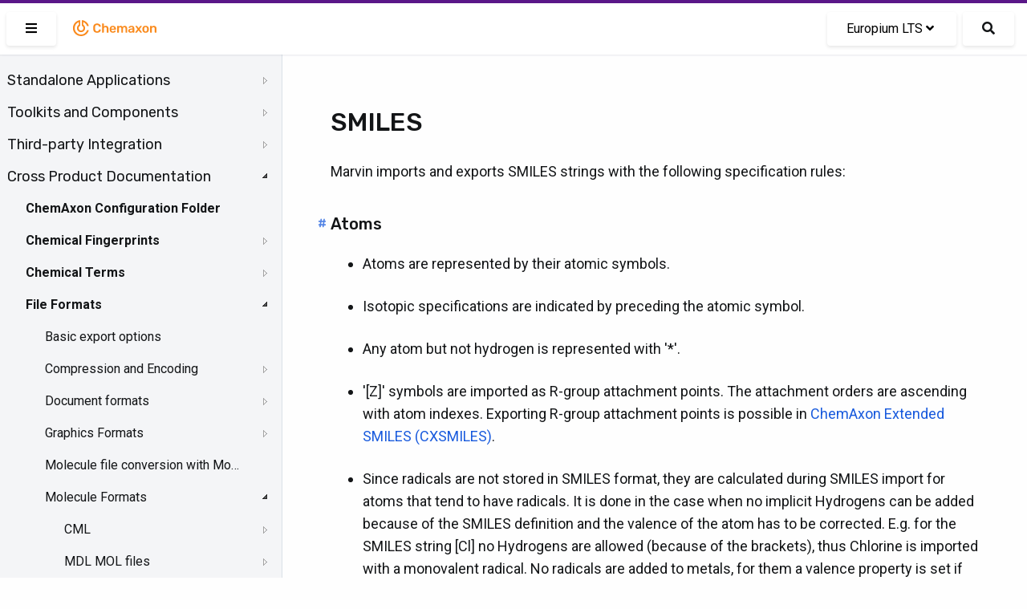

--- FILE ---
content_type: text/html; charset=UTF-8
request_url: https://docs.chemaxon.com/display/lts-europium/smiles.md
body_size: 39788
content:
<!doctype html>
<html>
<head>
    <!-- META Tags -->
    <meta http-equiv="Content-Type" content="text/html; charset=utf-8"/>
    <title>SMILES | Chemaxon Docs</title>
    <meta http-equiv="X-UA-Compatible" content="IE=edge,chrome=1">
    <meta name="viewport" content="width=device-width,initial-scale=1,maximum-scale=1,user-scalable=no"/>

<!-- SEO -->
    <meta name="author" content="">
    <meta name="description" content="">
    <meta name="keywords" content="">
    <meta name="twitter:card" value="summary">

                                                            <meta property="og:type" content="article"/>
                                                                                        <link rel="apple-touch-icon-precomposed" sizes="57x57" href="/favicons/apple-touch-icon-57x57.png" />
<link rel="apple-touch-icon-precomposed" sizes="114x114" href="/favicons/apple-touch-icon-114x114.png" />
<link rel="apple-touch-icon-precomposed" sizes="72x72" href="/favicons/apple-touch-icon-72x72.png" />
<link rel="apple-touch-icon-precomposed" sizes="144x144" href="/favicons/apple-touch-icon-144x144.png" />
<link rel="apple-touch-icon-precomposed" sizes="60x60" href="/favicons/apple-touch-icon-60x60.png" />
<link rel="apple-touch-icon-precomposed" sizes="120x120" href="/favicons/apple-touch-icon-120x120.png" />
<link rel="apple-touch-icon-precomposed" sizes="76x76" href="/favicons/apple-touch-icon-76x76.png" />
<link rel="apple-touch-icon-precomposed" sizes="152x152" href="/favicons/apple-touch-icon-152x152.png" />
<link rel="icon" type="image/png" href="/favicons/favicon-196x196.png" sizes="196x196" />
<link rel="icon" type="image/png" href="/favicons/favicon-96x96.png" sizes="96x96" />
<link rel="icon" type="image/png" href="/favicons/favicon-32x32.png" sizes="32x32" />
<link rel="icon" type="image/png" href="/favicons/favicon-16x16.png" sizes="16x16" />
<link rel="icon" type="image/png" href="/favicons/favicon-128.png" sizes="128x128" />
<meta name="application-name" content="Chemaxon - Software for Chemistry and Biology"/>
<meta name="msapplication-TileColor" content="#FFFFFF" />
<meta name="msapplication-TileImage" content="/favicons/mstile-144x144.png" />
<meta name="msapplication-square70x70logo" content="/favicons/mstile-70x70.png" />
<meta name="msapplication-square150x150logo" content="/favicons/mstile-150x150.png" />
<meta name="msapplication-wide310x150logo" content="/favicons/mstile-310x150.png" />
<meta name="msapplication-square310x310logo" content="/favicons/mstile-310x310.png" />
<!-- CSS -->
    <link href="https://fonts.googleapis.com/css2?family=Roboto+Mono&family=Roboto:ital,wght@0,300;0,400;0,500;0,700;1,300;1,400;1,500;1,700&family=Rubik:wght@300;400;500&display=swap"
          rel="stylesheet">
    <link rel="stylesheet" href="https://docs.chemaxon.com/vendor/binarytorch/larecipe/assets/css/app.css">
    <link rel="stylesheet" href="https://docs.chemaxon.com/js/jstree/themes/default/style.min.css">

    <!-- Favicon -->
    <link rel="apple-touch-icon" href="https://docs.chemaxon.com/">
    <link rel="shortcut icon" type="image/png" href="https://docs.chemaxon.com/"/>

    <!-- FontAwesome -->
    <link rel="stylesheet" href="https://docs.chemaxon.com/vendor/binarytorch/larecipe/assets/css/font-awesome.css">
            <link rel="stylesheet" href="https://docs.chemaxon.com/vendor/binarytorch/larecipe/assets/css/font-awesome-v4-shims.css">
    
<!-- Dynamic Colors -->
    <style>
    :root {
        --primary: #ffa000;
        --secondary: #dd8000;
    }

    :not(pre)>code[class*=language-], pre[class*=language-] {
        border-top: 3px solid #ffa000;
    }
    
    .bg-gradient-primary {
        background: linear-gradient(87deg, #ffa000 0, #dd8000 100%) !important;
    }

    [v-cloak] > * { 
        display: none; 
    }
    
    [v-cloak]::before { 
        content: " ";
        position: absolute;
        width: 100%;
        height: 100%;
        background-color: #F2F6FA;
    }
</style>
<!-- CSRF Token -->
    <meta name="csrf-token" content="8ZbkyrctR7wt0hjd5F18x5uWWY1fWD6hCbZP1p1V">

    
    <link rel="stylesheet" href="https://cdnjs.cloudflare.com/ajax/libs/tocbot/4.11.2/tocbot.css">
    <link rel="stylesheet" href="https://docs.chemaxon.com/css/custom.css">
    <link rel="stylesheet" href="https://docs.chemaxon.com/vendor/fluidbox/css/fluidbox.min.css">

    
    <style type="text/css">
        @media  print {
            footer {
                page-break-after: always;
            }
        }
    </style>

    <!-- Matomo -->
    <script>
        var _paq = window._paq = window._paq || [];
        /* tracker methods like "setCustomDimension" should be called before "trackPageView" */
        _paq.push(["disableCookies"]);
        _paq.push(['trackPageView']);
        _paq.push(['enableLinkTracking']);
        _paq.push(['enableHeartBeatTimer', 5]);
        (function() {
        var u="https://chemaxon.matomo.cloud/";
        _paq.push(['setTrackerUrl', u+'matomo.php']);
        _paq.push(['setSiteId', '2']);
        var d=document, g=d.createElement('script'), s=d.getElementsByTagName('script')[0];
        g.async=true; g.src='//cdn.matomo.cloud/chemaxon.matomo.cloud/matomo.js'; s.parentNode.insertBefore(g,s);
        })();
    </script>
    <!-- End Matomo Code -->
</head>
<body class="language-java">
<div id="app" v-cloak>
            <div class="fixed pin-t pin-x z-40 navbar">
    <div class="pimp-line text-white h-1"></div>

    <nav class="flex items-center justify-between text-black bg-navbar shadow-xs h-16">
        <div class="flex items-center flex-no-shrink">

            <larecipe-button class="ml-2" title="Sidebar" :type="sidebar ? 'default' : 'primary'" @click="sidebar=!sidebar">
                <i class="fas fa-bars" id="search-button-icon"></i>
            </larecipe-button>

            <a href="https://docs.chemaxon.com" class="flex items-center flex-no-shrink text-black mx-4">
                <p class="inline-block logo__wrapper">
                    <svg height="30px" viewBox="0 0 115 30" style="enable-background:new 0 0 115 30;" version="1.1" xmlns="http://www.w3.org/2000/svg" xmlns:xlink="http://www.w3.org/1999/xlink" title="Chemaxon Docs">
    <defs></defs>
    <path style="fill: #fa8b1e;" class="chemaxon-logo" d="M24.613,18.037C23.314,22.073,19.507,25,15,25C9.422,25,4.9,20.523,4.9,15c0-5.027,3.747-9.187,8.627-9.893
	C13.776,5.071,14,5.274,14,5.525v6.119c0,0.246-0.121,0.488-0.339,0.604C12.678,12.767,12,13.834,12,15.078
	c0,1.755,1.343,3.022,3,3.022s3-1.268,3-3.022c0-1.243-0.678-2.31-1.661-2.83C16.121,12.132,16,11.89,16,11.644V5.529
	c0-0.252,0.225-0.455,0.474-0.418c3.847,0.558,6.984,3.265,8.138,6.851c0.085,0.265-0.124,0.538-0.403,0.538h-1.352
	c-0.215,0-0.4-0.137-0.475-0.338c-0.797-2.123-2.468-3.8-4.561-4.615C17.812,7.543,17.8,7.55,17.8,7.561l0,3.274
	c1.384,0.903,2.3,2.451,2.3,4.215c0,2.789-2.283,5.05-5.1,5.05s-5.1-2.261-5.1-5.05c0-1.764,0.916-3.312,2.3-4.215l0-3.285
	c0-0.011-0.011-0.019-0.022-0.015C9.211,8.686,7.1,11.59,7.1,15c0,4.418,3.537,8,7.9,8c3.375,0,6.251-2.145,7.382-5.162
	c0.076-0.201,0.261-0.338,0.476-0.338l1.353,0C24.489,17.5,24.698,17.772,24.613,18.037z M33.217,11.726
	c0.428-0.4,0.998-0.601,1.713-0.601c0.618,0,1.136,0.128,1.552,0.384c0.416,0.257,0.71,0.736,0.88,1.44
	c0.032,0.139,0.086,0.237,0.16,0.296s0.17,0.088,0.288,0.088h1.521c0.096,0,0.178-0.032,0.248-0.096
	c0.068-0.064,0.098-0.144,0.088-0.24c-0.012-0.522-0.129-1.008-0.353-1.456c-0.224-0.447-0.538-0.84-0.944-1.176
	c-0.405-0.336-0.896-0.6-1.472-0.792s-1.227-0.288-1.952-0.288c-0.981,0-1.816,0.174-2.504,0.521s-1.216,0.845-1.584,1.495
	c-0.368,0.651-0.573,1.425-0.616,2.32c-0.011,0.459-0.016,0.938-0.016,1.44c0,0.501,0.005,0.971,0.016,1.408
	c0.043,0.906,0.245,1.683,0.608,2.327c0.362,0.646,0.888,1.142,1.576,1.488c0.688,0.347,1.527,0.521,2.52,0.521
	c0.726,0,1.376-0.097,1.952-0.288c0.576-0.192,1.066-0.456,1.472-0.792c0.406-0.336,0.721-0.729,0.944-1.177
	c0.224-0.447,0.341-0.933,0.353-1.455c0.01-0.097-0.02-0.177-0.088-0.24c-0.07-0.064-0.152-0.097-0.248-0.097H37.81
	c-0.118,0-0.214,0.027-0.288,0.08c-0.074,0.054-0.128,0.155-0.16,0.305c-0.16,0.693-0.451,1.171-0.872,1.432
	c-0.421,0.262-0.941,0.392-1.56,0.392c-0.715,0-1.285-0.199-1.713-0.6c-0.426-0.4-0.655-1.059-0.688-1.976
	c-0.031-0.918-0.031-1.813,0-2.688C32.562,12.784,32.791,12.125,33.217,11.726z M47.672,12.605c-0.485-0.293-1.054-0.44-1.704-0.44
	c-0.608,0-1.12,0.107-1.536,0.32c-0.416,0.214-0.768,0.49-1.056,0.832V9.669c0-0.106-0.034-0.197-0.104-0.271
	c-0.069-0.074-0.162-0.112-0.279-0.112h-1.424c-0.107,0-0.198,0.038-0.272,0.112c-0.075,0.074-0.112,0.165-0.112,0.271v10.593
	c0,0.106,0.037,0.197,0.112,0.271c0.074,0.075,0.165,0.112,0.272,0.112h1.424c0.117,0,0.21-0.037,0.279-0.112
	c0.07-0.074,0.104-0.165,0.104-0.271v-4.4c0-0.618,0.168-1.104,0.504-1.456s0.781-0.528,1.336-0.528
	c0.576,0,1.017,0.177,1.319,0.528c0.305,0.352,0.457,0.838,0.457,1.456v4.4c0,0.106,0.037,0.197,0.111,0.271
	c0.074,0.075,0.166,0.112,0.272,0.112h1.44c0.105,0,0.197-0.037,0.271-0.112c0.074-0.074,0.111-0.165,0.111-0.271v-4.496
	c0-0.747-0.133-1.387-0.399-1.92S48.157,12.898,47.672,12.605z M58.109,14.189c0.299,0.635,0.448,1.368,0.448,2.2v0.336
	c0,0.106-0.037,0.197-0.112,0.271c-0.074,0.075-0.17,0.112-0.287,0.112h-5.312c0,0.063,0,0.106,0,0.128
	c0.011,0.373,0.082,0.718,0.217,1.032c0.133,0.314,0.33,0.567,0.592,0.76c0.261,0.192,0.572,0.288,0.936,0.288
	c0.299,0,0.549-0.045,0.752-0.136s0.368-0.195,0.496-0.312s0.219-0.213,0.271-0.288c0.097-0.128,0.174-0.205,0.232-0.231
	s0.146-0.04,0.264-0.04h1.377c0.105,0,0.193,0.031,0.264,0.096c0.068,0.064,0.098,0.144,0.088,0.24
	c-0.011,0.171-0.1,0.379-0.264,0.624c-0.166,0.245-0.403,0.485-0.713,0.72c-0.309,0.234-0.695,0.43-1.16,0.584
	c-0.463,0.154-0.994,0.232-1.592,0.232c-1.184,0-2.123-0.342-2.815-1.024c-0.694-0.683-1.067-1.653-1.12-2.912
	c-0.011-0.106-0.016-0.242-0.016-0.408c0-0.165,0.005-0.296,0.016-0.392c0.043-0.811,0.227-1.507,0.552-2.088
	s0.776-1.029,1.353-1.344s1.253-0.473,2.031-0.473c0.864,0,1.59,0.179,2.176,0.536C57.368,13.059,57.811,13.555,58.109,14.189z
	 M56.382,15.717c0-0.416-0.069-0.781-0.208-1.096s-0.342-0.56-0.607-0.735c-0.268-0.177-0.588-0.265-0.961-0.265
	s-0.693,0.088-0.959,0.265c-0.268,0.176-0.467,0.421-0.601,0.735s-0.2,0.68-0.2,1.096v0.049h3.536V15.717z M71.014,12.549
	c-0.453-0.256-0.957-0.384-1.512-0.384c-0.565,0-1.08,0.131-1.544,0.393c-0.464,0.261-0.819,0.605-1.063,1.031
	c-0.48-0.97-1.328-1.445-2.545-1.424c-0.522,0.011-0.973,0.12-1.352,0.328s-0.68,0.462-0.904,0.76v-0.544
	c0-0.106-0.037-0.197-0.111-0.271c-0.075-0.075-0.166-0.112-0.272-0.112h-1.248c-0.106,0-0.197,0.037-0.272,0.112
	c-0.074,0.074-0.111,0.165-0.111,0.271v7.553c0,0.106,0.037,0.197,0.111,0.271c0.075,0.075,0.166,0.112,0.272,0.112h1.345
	c0.105,0,0.197-0.037,0.271-0.112c0.074-0.074,0.111-0.165,0.111-0.271v-4.465c0-0.479,0.075-0.858,0.225-1.136
	c0.148-0.277,0.342-0.478,0.576-0.6c0.234-0.123,0.475-0.185,0.72-0.185c0.267,0,0.517,0.059,0.752,0.177
	c0.234,0.117,0.427,0.317,0.576,0.6s0.224,0.664,0.224,1.144v4.465c0,0.106,0.037,0.197,0.112,0.271
	c0.074,0.075,0.165,0.112,0.272,0.112h1.312c0.106,0,0.197-0.037,0.272-0.112c0.074-0.074,0.111-0.165,0.111-0.271v-4.465
	c0-0.479,0.074-0.861,0.225-1.144c0.148-0.282,0.341-0.482,0.576-0.6c0.234-0.118,0.469-0.177,0.703-0.177
	c0.288,0,0.549,0.059,0.784,0.177c0.234,0.117,0.421,0.317,0.56,0.6s0.209,0.664,0.209,1.144v4.465c0,0.106,0.037,0.197,0.111,0.271
	c0.074,0.075,0.166,0.112,0.271,0.112h1.312c0.107,0,0.197-0.037,0.272-0.112c0.074-0.074,0.112-0.165,0.112-0.271v-4.593
	c0-0.789-0.131-1.442-0.393-1.96C71.824,13.192,71.467,12.806,71.014,12.549z M81.193,14.054c0.128,0.373,0.191,0.768,0.191,1.184
	v5.024c0,0.106-0.037,0.197-0.111,0.271c-0.075,0.075-0.166,0.112-0.272,0.112h-1.296c-0.117,0-0.211-0.037-0.279-0.112
	c-0.07-0.074-0.104-0.165-0.104-0.271v-0.624c-0.139,0.191-0.325,0.378-0.56,0.56c-0.235,0.182-0.521,0.328-0.856,0.44
	c-0.336,0.111-0.733,0.168-1.192,0.168c-0.555,0-1.056-0.11-1.504-0.328c-0.447-0.219-0.803-0.513-1.064-0.88
	c-0.261-0.368-0.391-0.781-0.391-1.24c0-0.747,0.303-1.342,0.911-1.784s1.403-0.738,2.384-0.888l2.192-0.32v-0.336
	c0-0.448-0.112-0.795-0.336-1.04s-0.608-0.368-1.151-0.368c-0.385,0-0.697,0.078-0.937,0.232c-0.24,0.154-0.419,0.359-0.536,0.616
	c-0.086,0.139-0.208,0.208-0.368,0.208h-1.264c-0.118,0-0.206-0.032-0.265-0.097c-0.059-0.063-0.088-0.149-0.088-0.256
	c0.011-0.171,0.083-0.379,0.217-0.624c0.133-0.245,0.336-0.482,0.607-0.712s0.627-0.424,1.064-0.584s0.965-0.24,1.584-0.24
	c0.672,0,1.24,0.083,1.703,0.248c0.465,0.166,0.835,0.387,1.113,0.664C80.862,13.354,81.065,13.68,81.193,14.054z M79.258,16.693
	l-1.601,0.256c-0.63,0.096-1.099,0.251-1.408,0.464c-0.31,0.214-0.464,0.475-0.464,0.784c0,0.234,0.072,0.435,0.216,0.6
	c0.144,0.166,0.328,0.288,0.552,0.368c0.225,0.08,0.459,0.12,0.705,0.12c0.373,0,0.711-0.08,1.016-0.24
	c0.304-0.159,0.544-0.407,0.72-0.744c0.177-0.336,0.265-0.76,0.265-1.271V16.693z M90.781,20.021l-2.735-3.616l2.56-3.456
	c0.032-0.053,0.057-0.102,0.072-0.144c0.016-0.043,0.023-0.091,0.023-0.145c0-0.085-0.034-0.162-0.104-0.231
	s-0.152-0.104-0.248-0.104h-1.328c-0.128,0-0.221,0.032-0.279,0.096c-0.059,0.064-0.109,0.123-0.152,0.177l-1.809,2.399
	l-1.808-2.399c-0.032-0.054-0.08-0.112-0.144-0.177c-0.064-0.063-0.16-0.096-0.288-0.096H83.15c-0.097,0-0.18,0.035-0.248,0.104
	c-0.07,0.069-0.104,0.151-0.104,0.248c0,0.042,0.008,0.085,0.024,0.128c0.016,0.042,0.039,0.091,0.071,0.144l2.528,3.424
	l-2.721,3.648c-0.042,0.063-0.071,0.117-0.088,0.16c-0.016,0.042-0.023,0.08-0.023,0.111c0,0.097,0.035,0.179,0.104,0.248
	c0.07,0.069,0.152,0.104,0.248,0.104h1.408c0.129,0,0.221-0.029,0.28-0.088c0.059-0.059,0.109-0.115,0.151-0.168l1.953-2.544
	l1.92,2.544c0.042,0.053,0.096,0.109,0.16,0.168c0.063,0.059,0.154,0.088,0.271,0.088h1.456c0.096,0,0.179-0.035,0.247-0.104
	c0.07-0.069,0.104-0.151,0.104-0.248c0-0.031-0.008-0.069-0.024-0.111C90.854,20.139,90.824,20.085,90.781,20.021z M99.482,15.781
	c0.011,0.192,0.016,0.427,0.016,0.704s-0.005,0.512-0.016,0.704c-0.043,0.726-0.216,1.359-0.52,1.904
	c-0.305,0.544-0.747,0.965-1.328,1.264c-0.582,0.299-1.299,0.448-2.152,0.448s-1.57-0.149-2.152-0.448
	c-0.581-0.299-1.023-0.72-1.328-1.264c-0.303-0.545-0.477-1.179-0.52-1.904c-0.011-0.192-0.016-0.427-0.016-0.704
	s0.005-0.512,0.016-0.704c0.043-0.736,0.221-1.373,0.536-1.912c0.314-0.538,0.763-0.957,1.345-1.256
	c0.58-0.299,1.287-0.448,2.119-0.448s1.539,0.149,2.12,0.448s1.029,0.718,1.345,1.256C99.262,14.408,99.439,15.045,99.482,15.781z
	 M97.322,16.485c0-0.256-0.006-0.464-0.016-0.624c-0.032-0.693-0.203-1.219-0.512-1.576c-0.311-0.357-0.747-0.536-1.312-0.536
	s-1.002,0.179-1.312,0.536c-0.309,0.357-0.479,0.883-0.512,1.576c-0.01,0.16-0.016,0.368-0.016,0.624s0.006,0.464,0.016,0.624
	c0.032,0.693,0.203,1.219,0.512,1.576c0.311,0.357,0.747,0.536,1.312,0.536s1.002-0.179,1.312-0.536
	c0.309-0.357,0.479-0.883,0.512-1.576C97.316,16.949,97.322,16.741,97.322,16.485z M108.65,13.846
	c-0.262-0.533-0.632-0.947-1.111-1.24c-0.48-0.293-1.046-0.44-1.696-0.44c-0.64,0-1.177,0.115-1.608,0.344
	c-0.432,0.229-0.787,0.516-1.063,0.856v-0.656c0-0.106-0.038-0.197-0.112-0.271c-0.074-0.075-0.166-0.112-0.271-0.112h-1.312
	c-0.107,0-0.197,0.037-0.271,0.112c-0.075,0.074-0.112,0.165-0.112,0.271v7.553c0,0.106,0.037,0.197,0.112,0.271
	c0.074,0.075,0.164,0.112,0.271,0.112h1.408c0.106,0,0.197-0.037,0.271-0.112c0.074-0.074,0.112-0.165,0.112-0.271v-4.4
	c0-0.618,0.165-1.104,0.496-1.456s0.773-0.528,1.328-0.528c0.575,0,1.016,0.177,1.319,0.528c0.305,0.352,0.457,0.838,0.457,1.456
	v4.4c0,0.106,0.037,0.197,0.111,0.271c0.074,0.075,0.166,0.112,0.271,0.112h1.408c0.107,0,0.197-0.037,0.272-0.112
	c0.075-0.074,0.112-0.165,0.112-0.271v-4.496C109.043,15.019,108.912,14.379,108.65,13.846z"></path>
</svg>
                </p>
            </a>
        </div>

        <div class="block mx-4 flex items-center">
            <larecipe-dropdown>
                <larecipe-button type="default" class="flex">
                    Europium LTS <i
                            class="mx-1 fa fa-angle-down"></i>
                </larecipe-button>

                <template slot="list">
                    <ul class="list-reset" style="white-space: nowrap;">
                                                    <li class="py-2 hover:bg-grey-lightest">
                                <a class="px-6 text-grey-darkest"
                                   href="https://docs.chemaxon.com/display/docs/smiles.md">Latest</a>
                            </li>
                                                    <li class="py-2 hover:bg-grey-lightest">
                                <a class="px-6 text-grey-darkest"
                                   href="https://docs.chemaxon.com/display/lts-radium/smiles.md">Radium LTS</a>
                            </li>
                                                    <li class="py-2 hover:bg-grey-lightest">
                                <a class="px-6 text-grey-darkest"
                                   href="https://docs.chemaxon.com/display/lts-platinum/smiles.md">Platinum LTS</a>
                            </li>
                                                    <li class="py-2 hover:bg-grey-lightest">
                                <a class="px-6 text-grey-darkest"
                                   href="https://docs.chemaxon.com/display/lts-osmium/smiles.md">Osmium LTS</a>
                            </li>
                                                    <li class="py-2 hover:bg-grey-lightest">
                                <a class="px-6 text-grey-darkest"
                                   href="https://docs.chemaxon.com/display/lts-neon/smiles.md">Neon LTS</a>
                            </li>
                                                    <li class="py-2 hover:bg-grey-lightest">
                                <a class="px-6 text-grey-darkest"
                                   href="https://docs.chemaxon.com/display/lts-mercury/smiles.md">Mercury LTS</a>
                            </li>
                                                    <li class="py-2 hover:bg-grey-lightest">
                                <a class="px-6 text-grey-darkest"
                                   href="https://docs.chemaxon.com/display/lts-lithium/smiles.md">Lithium LTS</a>
                            </li>
                                                    <li class="py-2 hover:bg-grey-lightest">
                                <a class="px-6 text-grey-darkest"
                                   href="https://docs.chemaxon.com/display/lts-krypton/smiles.md">Krypton LTS</a>
                            </li>
                                                    <li class="py-2 hover:bg-grey-lightest">
                                <a class="px-6 text-grey-darkest"
                                   href="https://docs.chemaxon.com/display/lts-iodine/smiles.md">Iodine LTS</a>
                            </li>
                                                    <li class="py-2 hover:bg-grey-lightest">
                                <a class="px-6 text-grey-darkest"
                                   href="https://docs.chemaxon.com/display/lts-helium/smiles.md">Helium LTS</a>
                            </li>
                                                    <li class="py-2 hover:bg-grey-lightest">
                                <a class="px-6 text-grey-darkest"
                                   href="https://docs.chemaxon.com/display/lts-gallium/smiles.md">Gallium LTS</a>
                            </li>
                                                    <li class="py-2 hover:bg-grey-lightest">
                                <a class="px-6 text-grey-darkest"
                                   href="https://docs.chemaxon.com/display/lts-fermium/smiles.md">Fermium LTS</a>
                            </li>
                                                    <li class="py-2 hover:bg-grey-lightest">
                                <a class="px-6 text-grey-darkest"
                                   href="https://docs.chemaxon.com/display/lts-europium/smiles.md">Europium LTS</a>
                            </li>
                                            </ul>
                </template>
            </larecipe-dropdown>

            <a href="https://docs.chemaxon.com/display/lts-europium/s"
                class="button ml-2 rounded-md text-base search__button"
                title="Search">
                <i class="fas fa-search" id="search-button-icon"></i>
            </a>
                    </div>
    </nav>
</div>
    
    

    <div>
	<div class="sidebar" :class="[{'is-hidden': ! sidebar}]">




















    <div class="menu">
        <ul>
<li><a href="standalone-applications.md">Standalone Applications</a>
<ul>
<li><a href="chemcurator.md">ChemCurator</a>
<ul>
<li><a href="chemcurator-getting-help-and-support.md">ChemCurator Getting Help and Support</a></li>
<li><a href="chemcurator-history-of-changes.md">ChemCurator History of Changes</a></li>
<li><a href="chemcurator-installation-and-system-requirements.md">ChemCurator Installation and System Requirements</a></li>
<li><a href="chemcurator-licensing.md">ChemCurator Licensing</a></li>
<li><a href="chemcurator-user-s-guide.md">ChemCurator User's Guide</a></li>
<li><a href="command-line-mode.md">Command-Line Mode</a></li>
<li><a href="integration-server-administrator-guide.md">Integration Server Administrator Guide</a></li>
</ul></li>
<li><a href="compliance-checker.md">Compliance Checker</a>
<ul>
<li><a href="user-guide-compliance-checker.md">User Guide - Compliance Checker</a>
<ul>
<li><a href="login-in-compliance-checker.md">Login in Compliance Checker</a></li>
<li><a href="single-check.md">Single Check</a></li>
<li><a href="file-check.md">File check</a></li>
</ul></li>
<li><a href="admin-guide-compliance-checker.md">Admin Guide - Compliance Checker</a>
<ul>
<li><a href="install-guide-compliance-checker.md">Install Guide - Compliance Checker</a>
<ul>
<li><a href="system-requirements-compliance-checker.md">System Requirements - Compliance Checker</a></li>
<li><a href="installing-compliance-checker.md">Installing Compliance Checker</a></li>
<li><a href="old-linux-installer.md">Old Linux Installer</a></li>
</ul></li>
<li><a href="configuring-compliance-checker.md">Configuring Compliance Checker</a></li>
<li><a href="administration-gui.md">Administration GUI</a>
<ul>
<li><a href="login-as-administrator.md">Login as Administrator</a></li>
<li><a href="update-the-regulations.md">Update the regulations</a></li>
<li><a href="system-monitor.md">System monitor</a></li>
<li><a href="category-group-editor.md">Category group editor</a></li>
<li><a href="user-defined-category-editor.md">User-defined category editor</a></li>
<li><a href="history.md">History</a>
<ul>
<li><a href="database-update-history.md">Database update history</a></li>
<li><a href="file-check-history.md">File check history</a></li>
<li><a href="single-check-history.md">Single check history</a></li>
</ul></li>
<li><a href="report-template-editor.md">Report template editor</a></li>
</ul></li>
<li><a href="integration-api.md">Integration API</a></li>
<li><a href="workflow-tools.md">Workflow tools</a></li>
</ul></li>
<li><a href="compliance-checker-getting-help-and-support.md">Compliance Checker Getting Help and Support</a></li>
<li><a href="compliance-checker-history-of-changes.md">Compliance Checker History of Changes</a>
<ul>
<li><a href="compliance-checker-software-contents.md">Compliance Checker Software - Contents</a>
<ul>
<li><a href="compliance-checker-software.md">Compliance Checker - Software</a></li>
</ul></li>
<li><a href="compliance-checker-knowledge-base-contents.md">Compliance Checker Knowledge Base - Contents</a>
<ul>
<li><a href="compliance-checker-knowledge-base.md">Compliance Checker - Knowledge Base</a></li>
</ul></li>
</ul></li>
<li><a href="try-out.md">Try out!</a></li>
</ul></li>
<li><a href="compound-registration.md">Compound Registration</a>
<ul>
<li><a href="quick-start-guide.md">Quick Start Guide</a>
<ul>
<li><a href="register-a-new-compound.md">Register a new compound</a></li>
<li><a href="register-a-new-lot.md">Register a new lot</a></li>
<li><a href="register-a-new-compound-reviewing-matches.md">Register a new compound reviewing matches</a></li>
<li><a href="dealing-with-failed-submissions.md">Dealing with failed submissions</a></li>
<li><a href="register-compounds-without-structures.md">Register compounds without structures</a></li>
</ul></li>
<li><a href="compound-registration-user-s-guide.md">Compound Registration User's Guide</a>
<ul>
<li><a href="overview.md">Overview</a></li>
<li><a href="compound-registration-abbreviations.md">Compound Registration Abbreviations</a></li>
<li><a href="definitions-of-terms.md">Definitions of Terms</a></li>
<li><a href="compound-registration-introduction.md">Compound Registration Introduction</a></li>
<li><a href="login.md">Login</a></li>
<li><a href="dashboard-page.md">Dashboard page</a></li>
<li><a href="autoregistration.md">Autoregistration</a>
<ul>
<li><a href="registration-page.md">Registration page</a></li>
<li><a href="register-a-virtual-compound.md">Register a Virtual Compound</a></li>
</ul></li>
<li><a href="bulk-upload.md">Bulk Upload</a></li>
<li><a href="advanced-registration.md">Advanced Registration</a>
<ul>
<li><a href="register-from-the-registration-page.md">Register from the Registration page</a></li>
<li><a href="registering-from-the-submission-page.md">Registering from the Submission page</a>
<ul>
<li><a href="registering-new-structures.md">Registering new structures</a></li>
<li><a href="registering-matching-structures.md">Registering matching structures</a></li>
<li><a href="possible-status-messages-how-to-register.md">Possible status messages - how to register</a></li>
</ul></li>
<li><a href="staging-area.md">Staging area</a>
<ul>
<li><a href="actions-in-the-staging-area.md">Actions in the Staging area</a></li>
</ul></li>
<li><a href="submission-correction-page.md">Submission correction page</a>
<ul>
<li><a href="workspace.md">Workspace</a></li>
<li><a href="status-message.md">Status message</a></li>
<li><a href="structure-area.md">Structure area</a></li>
<li><a href="data-fields.md">Data fields</a></li>
<li><a href="card.md">Card</a></li>
</ul></li>
</ul></li>
<li><a href="search2.md">Search</a>
<ul>
<li><a href="search-option.md">Search option</a>
<ul>
<li><a href="type-of-search.md">Type of search</a></li>
<li><a href="match-type.md">Match type</a></li>
<li><a href="search-query.md">Search query</a></li>
</ul></li>
</ul></li>
<li><a href="user-profile.md">User Profile</a></li>
<li><a href="download.md">Download</a></li>
<li><a href="browse-page.md">Browse page</a>
<ul>
<li><a href="browser.md">Browser</a></li>
<li><a href="browse-card.md">Browse-card</a></li>
<li><a href="parent-level-amendment.md">Parent level amendment</a></li>
<li><a href="version-level-amendment.md">Version level amendment</a></li>
<li><a href="lot-level-amendment.md">Lot level amendment</a></li>
</ul></li>
<li><a href="appendix-a-calculations.md">Appendix A. Calculations</a></li>
<li><a href="appendix-b-markush-structures.md">Appendix B. Markush Structures</a></li>
<li><a href="multi-component-compounds.md">Multi-Component compounds</a></li>
<li><a href="restricted-compounds.md">Restricted compounds</a></li>
</ul></li>
<li><a href="configuration-guide.md">Configuration Guide</a>
<ul>
<li><a href="administration-page.md">Administration page</a>
<ul>
<li><a href="access-control.md">Access Control</a>
<ul>
<li><a href="users-and-groups.md">Users and groups</a></li>
<li><a href="groups-and-roles.md">Groups and roles</a></li>
<li><a href="project-based-access.md">Project based access</a></li>
<li><a href="authentication-providers.md">Authentication Providers</a></li>
</ul></li>
<li><a href="forms-and-fields.md">Forms and Fields</a>
<ul>
<li><a href="form-editor.md">Form Editor</a></li>
<li><a href="dictionary-manager.md">Dictionary Manager</a></li>
</ul></li>
<li><a href="chemistry.md">Chemistry</a></li>
<li><a href="chemical-structures.md">Chemical structures</a></li>
<li><a href="general-settings.md">General settings</a></li>
<li><a href="workflow.md">Workflow</a></li>
<li><a href="integration.md">Integration</a></li>
<li><a href="tools.md">Tools</a></li>
<li><a href="notifications.md">Notifications</a></li>
<li><a href="pages-configuration.md">Pages Configuration</a></li>
<li><a href="navigation.md">Navigation</a></li>
</ul></li>
<li><a href="authentication.md">Authentication</a></li>
<li><a href="database-connections.md">Database Connections</a></li>
<li><a href="e-mail-server-and-user-repository.md">E-mail Server and User Repository</a></li>
<li><a href="message-queues.md">Message Queues</a></li>
</ul></li>
<li><a href="deployment-guide.md">Deployment Guide</a>
<ul>
<li><a href="compound-registration-installation-requirements.md">Compound Registration Installation requirements</a></li>
<li><a href="database-setup.md">Database setup</a></li>
<li><a href="deploying-the-application.md">Deploying the application</a></li>
<li><a href="install-through-the-wizard.md">Install through the wizard</a></li>
<li><a href="upgrade-guide.md">Upgrade guide</a></li>
<li><a href="command-line-tools.md">Command Line Tools</a></li>
</ul></li>
<li><a href="compound-registration-faq.md">Compound Registration FAQ</a></li>
<li><a href="compound-registration-system-requirements.md">Compound Registration System Requirements</a></li>
<li><a href="compound-registration-history-of-changes.md">Compound Registration History of Changes</a></li>
<li><a href="api-documentation.md">API documentation</a></li>
</ul></li>
<li><a href="instant-jchem.md">Instant JChem</a>
<ul>
<li><a href="instant-jchem-user-guide.md">Instant Jchem User Guide</a>
<ul>
<li><a href="getting-started.md">Getting Started</a>
<ul>
<li><a href="about-instant-jchem.md">About Instant JChem</a></li>
<li><a href="additional-help-material.md">Additional Help Material</a></li>
<li><a href="instant-jchem-terminology.md">Instant JChem Terminology</a></li>
<li><a href="how-the-instant-jchem-items-fit-together.md">How the Instant JChem items fit together</a></li>
<li><a href="windows-menus-and-toolbars.md">Windows Menus and Toolbars</a></li>
<li><a href="instant-jchem-quick-start.md">Instant JChem Quick Start</a></li>
<li><a href="user-settings.md">User Settings</a></li>
<li><a href="licenses.md">Licenses</a></li>
<li><a href="instant-jchem-dictionary.md">Instant JChem Dictionary</a></li>
</ul></li>
<li><a href="ijc-projects.md">IJC Projects</a>
<ul>
<li><a href="about-projects.md">About Projects</a></li>
<li><a href="creating-a-new-project.md">Creating a new project</a></li>
<li><a href="shared-projects.md">Shared Projects</a></li>
</ul></li>
<li><a href="ijc-schemas.md">IJC Schemas</a>
<ul>
<li><a href="about-ijc-schemas.md">About IJC Schemas</a></li>
<li><a href="adding-a-new-schema.md">Adding a New Schema</a></li>
<li><a href="connecting-to-an-existing-ijc-schema.md">Connecting to an existing IJC schema</a></li>
<li><a href="logging-in-to-an-ijc-schema.md">Logging in to an IJC schema</a></li>
<li><a href="editing-schema-connection-settings.md">Editing Schema Connection Settings</a></li>
<li><a href="deleting-a-schema.md">Deleting a schema</a></li>
<li><a href="backing-up-and-restoring-schemas.md">Backing up and restoring schemas</a></li>
</ul></li>
<li><a href="viewing-and-managing-data.md">Viewing and Managing Data</a>
<ul>
<li><a href="viewing-data.md">Viewing Data</a>
<ul>
<li><a href="multiple-data-result-set.md">Multiple Data Result Set</a></li>
<li><a href="viewing-multi-entity-data.md">Viewing multi-entity data</a></li>
</ul></li>
<li><a href="form-view.md">Form View</a>
<ul>
<li><a href="design-mode.md">Design Mode</a></li>
<li><a href="browse-mode.md">Browse Mode</a></li>
<li><a href="query-mode.md">Query Mode</a></li>
</ul></li>
<li><a href="grid-view-in-instant-jchem.md">Grid View in Instant JChem</a></li>
<li><a href="form-widgets.md">Form Widgets</a>
<ul>
<li><a href="standard-widgets.md">Standard Widgets</a>
<ul>
<li><a href="textfield-widget.md">TextField Widget</a></li>
<li><a href="textarea-widget.md">TextArea Widget</a></li>
<li><a href="button-widget.md">Button Widget</a></li>
<li><a href="label-widget.md">Label Widget</a></li>
<li><a href="checkbox-widget.md">CheckBox Widget</a></li>
<li><a href="date-widget.md">Date Widget</a></li>
<li><a href="list-widget.md">List Widget</a></li>
<li><a href="browser-widget.md">Browser Widget</a></li>
<li><a href="table-widget.md">Table Widget</a></li>
<li><a href="multi-field-sheet-widget.md">Multi Field Sheet Widget</a></li>
<li><a href="molpane-widget.md">MolPane Widget</a></li>
<li><a href="structure-matrix-widget.md">Structure Matrix Widget</a></li>
<li><a href="treetable-widget.md">TreeTable Widget</a></li>
</ul></li>
<li><a href="visualisation-widgets.md">Visualisation Widgets</a>
<ul>
<li><a href="histogram-widget.md">Histogram Widget</a></li>
<li><a href="scatter-plot-widgets.md">Scatter Plot Widgets</a></li>
<li><a href="radar-chart-widget.md">Radar Chart Widget</a></li>
<li><a href="box-plot-widget.md">Box Plot Widget</a></li>
</ul></li>
<li><a href="container-widgets.md">Container Widgets</a>
<ul>
<li><a href="panel-widget.md">Panel Widget</a></li>
<li><a href="tabbed-panel-widget.md">Tabbed Panel Widget</a></li>
</ul></li>
</ul></li>
<li><a href="conditional-formatting.md">Conditional Formatting</a>
<ul>
<li><a href="step-by-step-guide.md">Step by Step guide</a></li>
<li><a href="creating-templates.md">Creating Templates</a></li>
</ul></li>
<li><a href="copying-views.md">Copying views</a></li>
<li><a href="adding-and-deleting-rows.md">Adding and Deleting Rows</a>
<ul>
<li><a href="editing-multiple-values.md">Editing Multiple Values</a></li>
</ul></li>
<li><a href="printing.md">Printing</a></li>
<li><a href="renderers.md">Renderers</a></li>
<li><a href="pivoting-in-ijc.md">Pivoting in IJC</a></li>
</ul></li>
<li><a href="lists-and-queries.md">Lists and Queries</a>
<ul>
<li><a href="running-queries.md">Running Queries</a>
<ul>
<li><a href="query-overview.md">Query Overview</a></li>
<li><a href="query-builder.md">Query Builder</a></li>
<li><a href="building-queries.md">Building Queries</a></li>
<li><a href="executing-queries.md">Executing Queries</a></li>
<li><a href="form-based-query.md">Form Based Query</a></li>
<li><a href="federated-search.md">Federated Search</a></li>
</ul></li>
<li><a href="list-and-query-management.md">List and Query Management</a></li>
<li><a href="cherry-picking.md">Cherry Picking</a></li>
</ul></li>
<li><a href="collaboration.md">Collaboration</a>
<ul>
<li><a href="sharing-items.md">Sharing Items</a></li>
<li><a href="instant-jchem-urls.md">Instant JChem URLs</a></li>
<li><a href="sharing-data-with-other-applications.md">Sharing data with other applications</a></li>
</ul></li>
<li><a href="import-and-export.md">Import and Export</a>
<ul>
<li><a href="using-file-import.md">Using File Import</a></li>
<li><a href="rdf-file-import.md">RDF File Import</a></li>
<li><a href="merging-data.md">Merging Data</a></li>
<li><a href="exporting-data.md">Exporting Data</a></li>
</ul></li>
<li><a href="editing-databases.md">Editing Databases</a>
<ul>
<li><a href="about-primary-keys.md">About Primary Keys</a></li>
<li><a href="controlling-editability.md">Controlling Editability</a></li>
<li><a href="editing-schemas.md">Editing Schemas</a>
<ul>
<li><a href="editing-data-trees.md">Editing Data Trees</a></li>
<li><a href="editing-entities.md">Editing Entities</a></li>
<li><a href="editing-existing-schemas.md">Editing Existing Schemas</a></li>
<li><a href="editing-fields.md">Editing Fields</a>
<ul>
<li><a href="calculated-fields.md">Calculated Fields</a></li>
<li><a href="pick-list.md">Pick list</a></li>
<li><a href="url-fields.md">URL Fields</a></li>
<li><a href="standard-fields.md">Standard Fields</a></li>
</ul></li>
<li><a href="editing-relationships.md">Editing Relationships</a></li>
</ul></li>
<li><a href="schema-editor.md">Schema Editor</a></li>
<li><a href="structure-views.md">Structure Views</a></li>
<li><a href="using-multiple-database-schemas.md">Using Multiple Database Schemas</a></li>
</ul></li>
<li><a href="relational-data.md">Relational Data</a>
<ul>
<li><a href="about-relationships.md">About Relationships</a></li>
<li><a href="about-data-trees.md">About Data Trees</a></li>
<li><a href="editing-child-data.md">Editing Child Data</a></li>
</ul></li>
<li><a href="chemical-calculations-and-predictions.md">Chemical Calculations and Predictions</a>
<ul>
<li><a href="about-chemical-calculations-and-predictions.md">About Chemical Calculations and Predictions</a></li>
<li><a href="adding-chemical-terms-fields.md">Adding Chemical Terms Fields</a></li>
</ul></li>
<li><a href="chemistry-functions.md">Chemistry Functions</a>
<ul>
<li><a href="performing-an-overlap-analysis.md">Performing an Overlap Analysis</a></li>
<li><a href="standardizer-standardizing-structure-files.md">Standardizer - Standardizing Structure Files</a></li>
<li><a href="markush-enumeration-in-ijc.md">Markush Enumeration in IJC</a></li>
<li><a href="reaction-enumeration.md">Reaction Enumeration</a></li>
<li><a href="r-group-analysis.md">R-group analysis</a></li>
</ul></li>
<li><a href="security.md">Security</a>
<ul>
<li><a href="about-instant-jchem-security.md">About Instant JChem Security</a></li>
<li><a href="changing-security-settings.md">Changing Security Settings</a></li>
<li><a href="managing-user-database.md">Managing User Database</a></li>
<li><a href="managing-current-users.md">Managing Current Users</a></li>
<li><a href="security-templates.md">Security Templates</a></li>
<li><a href="row-level-security.md">Row level security</a></li>
<li><a href="using-database-authentication.md">Using database authentication</a></li>
<li><a href="oracle-jdbc-connection-encryption.md">Oracle JDBC connection encryption</a></li>
</ul></li>
<li><a href="scripting.md">Scripting</a></li>
<li><a href="updating-instant-jchem.md">Updating Instant JChem</a>
<ul>
<li><a href="about-updating-instant-jchem.md">About Updating Instant JChem</a></li>
<li><a href="about-managing-plugins.md">About Managing Plugins</a></li>
<li><a href="updating-ijc.md">Updating IJC</a></li>
<li><a href="managing-ijc-update-centers.md">Managing IJC Update Centers</a></li>
<li><a href="installing-plugins-offline.md">Installing Plugins Offline</a></li>
<li><a href="updating-a-multi-user-ijc-installation.md">Updating a Multi-User IJC Installation</a></li>
<li><a href="activating-and-deactivating-a-plugin.md">Activating and Deactivating a Plugin</a>
<ul>
<li><a href="plugin-manager-downloaded.md">Plugin Manager - Downloaded</a></li>
<li><a href="plugins-manager-available-plugins.md">Plugins Manager - Available Plugins</a></li>
<li><a href="plugins-manager-installed.md">Plugins Manager - Installed</a></li>
<li><a href="plugins-manager-settings.md">Plugins Manager - Settings</a></li>
<li><a href="plugins-manager-updates.md">Plugins Manager - Updates</a></li>
</ul></li>
</ul></li>
<li><a href="tips-and-tricks.md">Tips and Tricks</a>
<ul>
<li><a href="memory-usage.md">Memory Usage</a></li>
<li><a href="performance-tips.md">Performance Tips</a></li>
<li><a href="database-implementation-notes.md">Database Implementation Notes</a></li>
<li><a href="using-the-database-explorer.md">Using the database explorer</a></li>
<li><a href="change-standardizer-configuration-for-jchem-table.md">Change standardizer configuration for JChem table</a></li>
<li><a href="setting-up-cartridge-tables-for-use-in-ijc.md">Setting up cartridge tables for use in IJC</a></li>
<li><a href="triggers-and-sequences.md">Triggers and sequences</a>
<ul>
<li><a href="triggers-and-sequences-derby.md">Triggers and sequences - Derby</a></li>
<li><a href="triggers-and-sequences-mysql.md">Triggers and sequences - MySQL</a></li>
<li><a href="triggers-and-sequences-oracle.md">Triggers and sequences - Oracle</a></li>
</ul></li>
</ul></li>
<li><a href="instant-jchem-tutorials.md">Instant JChem Tutorials</a>
<ul>
<li><a href="building-a-relational-form-from-scratch.md">Building a relational form from scratch</a></li>
<li><a href="building-more-complex-relational-data-models.md">Building more complex relational data models</a></li>
<li><a href="defining-a-security-policy.md">Defining a security policy</a></li>
<li><a href="filtering-items-using-roles.md">Filtering items using roles</a></li>
<li><a href="lists-and-queries-management.md">Lists and Queries management</a></li>
<li><a href="query-building-tutorial.md">Query building tutorial</a></li>
<li><a href="reaction-enumeration-analysis-and-visualization.md">Reaction enumeration analysis and visualization</a></li>
<li><a href="sd-file-import-basic-visualization-and-overlap-analysis.md">SD file import basic visualization and overlap analysis</a></li>
<li><a href="using-import-map-and-merge.md">Using Import map and merge</a></li>
<li><a href="using-standardizer-to-your-advantage.md">Using Standardizer to your advantage</a></li>
<li><a href="pivoting-tutorial.md">Pivoting tutorial</a></li>
</ul></li>
</ul></li>
<li><a href="instant-jchem-administrator-guide.md">Instant JChem Administrator Guide</a>
<ul>
<li><a href="admin-tool.md">Admin Tool</a>
<ul>
<li><a href="admin-tool-connection.md">Admin Tool connection</a></li>
<li><a href="clone-operation.md">Clone operation</a></li>
<li><a href="finish-wizard.md">Finish Wizard</a></li>
<li><a href="migrate-operation.md">Migrate operation</a></li>
<li><a href="delete-operation.md">Delete operation</a></li>
<li><a href="schema-security-operation.md">Schema security operation</a></li>
<li><a href="unlock-operation.md">Unlock operation</a></li>
<li><a href="change-owner-operation.md">Change owner operation</a></li>
<li><a href="create-jws-files-operation.md">Create JWS files operation</a></li>
<li><a href="short-descriptions.md">Short Descriptions</a>
<ul>
<li><a href="changeownershort.md">ChangeOwnerShort</a></li>
<li><a href="cloneshort.md">CloneShort</a></li>
<li><a href="createsharedshort.md">CreateSharedShort</a></li>
<li><a href="deleteshort.md">DeleteShort</a></li>
<li><a href="migrateshort.md">MigrateShort</a></li>
<li><a href="renameshort.md">RenameShort</a></li>
<li><a href="securityshort.md">SecurityShort</a></li>
<li><a href="unlockshort.md">UnlockShort</a></li>
</ul></li>
<li><a href="create-ijs-file-for-schema-s.md">Create *.ijs file for schema(s)</a></li>
</ul></li>
<li><a href="ijc-deployment-guide.md">IJC Deployment Guide</a></li>
<li><a href="supported-databases.md">Supported databases</a></li>
<li><a href="jchem-cartridge.md">JChem Cartridge</a></li>
<li><a href="using-oracle-text-in-instant-jchem.md">Using Oracle Text in Instant JChem</a></li>
<li><a href="deployment-via-java-web-start.md">Deployment via Java Web Start</a></li>
<li><a href="startup-options.md">Startup Options</a></li>
<li><a href="shared-project-configuration.md">Shared project configuration</a></li>
<li><a href="accessing-data-with-urls.md">Accessing data with URLs</a></li>
<li><a href="instant-jchem-meta-data-tables.md">Instant JChem Meta Data Tables</a></li>
<li><a href="test-to-production-metadata-migrator.md">Test to Production Metadata Migrator</a></li>
<li><a href="filtering-items.md">Filtering Items</a></li>
<li><a href="deploying-the-ijc-odata-extension-into-spotfire.md">Deploying the IJC OData extension into Spotfire</a></li>
<li><a href="reporting-a-problem.md">Reporting a Problem</a></li>
<li><a href="manual-instant-jchem-schema-admin-functions.md">Manual Instant JChem schema admin functions</a></li>
<li><a href="sql-scripts-for-manual-schema-upgrade.md">SQL Scripts for Manual Schema Upgrade</a></li>
<li><a href="database-row-level-security.md">Database Row Level Security</a></li>
<li><a href="jccwithijc.md">JccWithIJC</a></li>
<li><a href="deploying-spotfire-middle-tier-solution.md">Deploying Spotfire Middle Tier solution</a></li>
</ul></li>
<li><a href="instant-jchem-developer-guide.md">Instant JChem Developer Guide</a>
<ul>
<li><a href="working-with-ijc-architecture.md">Working With IJC Architecture</a></li>
<li><a href="ijc-api.md">IJC API</a></li>
<li><a href="groovy-scripting.md">Groovy Scripting</a>
<ul>
<li><a href="good-practices.md">Good Practices</a></li>
<li><a href="schema-and-datatree-scripts.md">Schema and DataTree Scripts</a>
<ul>
<li><a href="simple-sdf-exporter.md">Simple SDF Exporter</a></li>
<li><a href="relational-sdf-exporter.md">Relational SDF Exporter</a></li>
<li><a href="cdx-file-importer.md">CDX File Importer</a></li>
<li><a href="data-merger-or-inserter-from-an-sdf-file.md">Data Merger or Inserter from an SDF file</a></li>
<li><a href="markush-dcr-structures-exporter.md">Markush DCR Structures Exporter</a></li>
<li><a href="select-representative-member-of-clusters.md">Select Representative Member of Clusters</a></li>
<li><a href="table-standardizer.md">Table Standardizer</a></li>
<li><a href="populate-a-table-with-microspecies.md">Populate a Table with Microspecies</a></li>
<li><a href="create-a-diverse-subset.md">Create a Diverse Subset</a></li>
<li><a href="pearson-linear-correlation-co-efficient-calculator.md">Pearson Linear Correlation Co-efficient Calculator</a></li>
<li><a href="pdf-trawler.md">PDF Trawler</a></li>
<li><a href="simple-substructure-search.md">Simple Substructure Search</a></li>
<li><a href="intersecting-sets.md">Intersecting Sets</a></li>
<li><a href="find-entries-with-duplicated-field-value.md">Find Entries with Duplicated Field Value</a></li>
<li><a href="importing-multiple-sdf-files.md">Importing Multiple SDF Files</a></li>
<li><a href="calling-external-tools.md">Calling External Tools</a></li>
<li><a href="create-relational-data-tree.md">Create Relational Data Tree</a></li>
</ul></li>
<li><a href="forms-model-scripts.md">Forms Model Scripts</a>
<ul>
<li><a href="create-new-form.md">Create New Form</a></li>
<li><a href="create-new-grid.md">Create New Grid</a></li>
<li><a href="create-new-panel.md">Create New Panel</a></li>
<li><a href="create-new-tabbed-pane.md">Create New Tabbed Pane</a></li>
<li><a href="copy-existing-form.md">Copy Existing Form</a></li>
</ul></li>
<li><a href="button-scripts.md">Button Scripts</a>
<ul>
<li><a href="execute-permanent-query.md">Execute Permanent Query</a></li>
<li><a href="patent-fetcher-button.md">Patent Fetcher Button</a></li>
<li><a href="batch-searching-button.md">Batch Searching Button</a></li>
<li><a href="import-or-export-a-saved-query-sdf-button.md">Import or Export a Saved Query SDF Button</a></li>
<li><a href="back-and-next-buttons.md">Back and Next Buttons</a></li>
<li><a href="add-annotations-button.md">Add Annotations Button</a></li>
<li><a href="simple-structure-checker-button.md">Simple Structure Checker Button</a></li>
<li><a href="advanced-structure-checker-button.md">Advanced Structure Checker Button</a></li>
<li><a href="calculate-molweight-and-generate-smiles.md">Calculate MolWeight and generate SMILES</a></li>
<li><a href="get-current-user.md">Get Current User</a></li>
<li><a href="simple-chemicalterms-evaluator.md">Simple ChemicalTerms evaluator</a></li>
<li><a href="edit-molecule-button.md">Edit Molecule Button</a></li>
<li><a href="tanimotosimilaritybutton.md">TanimotoSimilarityButton</a></li>
<li><a href="tanimotomultiple.md">TanimotoMultiple</a></li>
<li><a href="execute-permanent-query-based-on-its-name.md">Execute Permanent Query Based On Its Name</a></li>
<li><a href="open-existing-view-in-the-same-datatree.md">Open existing view in the same dataTree</a></li>
<li><a href="export-selection-to-file.md">Export selection to file</a></li>
<li><a href="generate-random-resultset-from-actual-resultset.md">Generate random resultset from actual resultset</a></li>
</ul></li>
<li><a href="form-scripts.md">Form Scripts</a>
<ul>
<li><a href="drop-down-input-dialog.md">Drop Down Input Dialog</a></li>
<li><a href="log-user-and-date-upon-row-addition.md">Log user and date upon row addition</a></li>
<li><a href="scripting-hooks.md">Scripting hooks</a></li>
</ul></li>
<li><a href="groovy-scriptlets.md">Groovy Scriptlets</a>
<ul>
<li><a href="buttons-vs-scripts.md">Buttons vs Scripts</a></li>
<li><a href="creating-new-entities.md">Creating New Entities</a></li>
<li><a href="creating-new-fields.md">Creating New Fields</a></li>
<li><a href="reading-molecules-from-a-file.md">Reading Molecules From a File</a></li>
<li><a href="insert-or-update-a-row.md">Insert or Update a Row</a></li>
<li><a href="evaluator.md">Evaluator</a></li>
<li><a href="create-or-find-a-relationship.md">Create or Find a Relationship</a></li>
<li><a href="adding-an-edge-to-a-data-tree.md">Adding an Edge to a Data Tree</a></li>
<li><a href="exporting-data-to-a-file.md">Exporting Data to a File</a></li>
<li><a href="connect-to-an-external-database.md">Connect to an External Database</a></li>
<li><a href="create-a-new-chemterm-field.md">Create a New ChemTerm Field</a></li>
<li><a href="create-a-new-dynamic-url-field.md">Create a New Dynamic URL Field</a></li>
<li><a href="create-a-new-static-url-field.md">Create a New Static URL Field</a></li>
</ul></li>
</ul></li>
<li><a href="java-plugins.md">Java Plugins</a>
<ul>
<li><a href="ijc-plugin-quick-start.md">IJC Plugin Quick Start</a></li>
<li><a href="ijc-hello-world-plugin.md">IJC Hello World Plugin</a></li>
<li><a href="ijc-plugin-tutorial-myaddfield-plugin.md">IJC Plugin tutorial - MyAddField plugin</a></li>
<li><a href="ijc-plugin-tutorial-mymathcalc-plugin.md">IJC Plugin tutorial - MyMathCalc plugin</a></li>
<li><a href="ijc-plugin-tutorial-renderer-example.md">IJC Plugin tutorial - Renderer Example</a></li>
<li><a href="ijc-plugin-tutorial-myscserver-webapp.md">IJC Plugin tutorial - MySCServer webapp</a></li>
<li><a href="ijc-plugin-tutorial-myscclient-plugin.md">IJC Plugin tutorial - MySCClient plugin</a></li>
<li><a href="java-plugins-and-java-web-start.md">Java Plugins and Java Web Start</a></li>
</ul></li>
</ul></li>
<li><a href="instant-jchem-faq.md">Instant JChem FAQ</a></li>
<li><a href="instant-jchem-installation-and-upgrade.md">Instant JChem Installation and Upgrade</a>
<ul>
<li><a href="installation-on-windows.md">Installation on Windows</a></li>
<li><a href="installation-on-mac-os-x.md">Installation on Mac OS X</a></li>
<li><a href="installation-on-linux-or-solaris.md">Installation on Linux or Solaris</a></li>
<li><a href="installation-on-other-platforms.md">Installation on Other Platforms</a></li>
<li><a href="uninstall.md">Uninstall</a></li>
<li><a href="changing-java-version.md">Changing Java Version</a></li>
</ul></li>
<li><a href="new-features.md">New Features</a>
<ul>
<li><a href="new-features-in-ijc-q3-2019.md">New Features in IJC Q3 2019</a></li>
<li><a href="new-features-in-ijc-q2-2019.md">New Features in IJC Q2 2019</a></li>
<li><a href="new-features-in-ijc-q1-2019.md">New Features in IJC Q1 2019</a></li>
<li><a href="new-features-in-ijc-q4-2018.md">New Features in IJC Q4 2018</a></li>
<li><a href="new-features-in-ijc-q3-2018.md">New Features in IJC Q3 2018</a></li>
<li><a href="new-features-in-ijc-q2-2018.md">New Features in IJC Q2 2018</a></li>
<li><a href="new-features-in-ijc-q1-2018.md">New Features in IJC Q1 2018</a></li>
<li><a href="new-features-in-ijc-q4-2017.md">New Features in IJC Q4 2017</a></li>
<li><a href="new-features-in-ijc-q3-2017.md">New Features in IJC Q3 2017</a></li>
<li><a href="new-features-in-ijc-q2-2017.md">New Features in IJC Q2 2017</a></li>
<li><a href="new-features-in-ijc-q1-2017.md">New Features in IJC Q1 2017</a></li>
<li><a href="new-features-in-ijc-q4-2016.md">New Features in IJC Q4 2016</a></li>
<li><a href="new-features-in-ijc-q3-2016.md">New Features in IJC Q3 2016</a></li>
<li><a href="new-features-in-ijc-q2-2016.md">New Features in IJC Q2 2016</a></li>
<li><a href="new-features-in-ijc-q1-2016.md">New Features in IJC Q1 2016</a></li>
<li><a href="new-features-in-ijc-q4-2015.md">New Features in IJC Q4 2015</a></li>
<li><a href="new-features-in-ijc-q3-2015.md">New Features in IJC Q3 2015</a></li>
<li><a href="new-features-in-ijc-q2-2015.md">New Features in IJC Q2 2015</a></li>
<li><a href="new-features-in-ijc-q1-2015.md">New Features in IJC Q1 2015</a></li>
<li><a href="new-features-in-ijc-14-7-7.md">New Features in IJC 14.7.7</a></li>
<li><a href="new-features-in-ijc-q4-2019.md">New Features in IJC Q4 2019</a></li>
</ul></li>
<li><a href="instant-jchem-licensing.md">Instant JChem Licensing</a></li>
<li><a href="ijc-getting-help-and-support.md">IJC Getting Help and Support</a></li>
<li><a href="instant-jchem-system-requirements.md">Instant JChem System Requirements</a>
<ul>
<li><a href="chart-testing.md">Chart Testing</a></li>
</ul></li>
<li><a href="instant-jchem-history-of-changes.md">Instant JChem History of Changes</a></li>
</ul></li>
<li><a href="markush-editor.md">Markush Editor</a>
<ul>
<li><a href="markush-editor-help-and-support.md">Markush Editor Help and Support</a></li>
<li><a href="markush-editor-history-of-changes.md">Markush Editor History of Changes</a></li>
<li><a href="markush-editor-installation-and-system-requirements.md">Markush Editor Installation and System Requirements</a></li>
<li><a href="markush-editor-licensing.md">Markush Editor Licensing</a></li>
<li><a href="markush-editor-user-s-guide.md">Markush Editor User's Guide</a></li>
</ul></li>
<li><a href="marvin-live.md">Marvin Live</a>
<ul>
<li><a href="marvin-live-user-guide.md">Marvin Live user guide</a></li>
<li><a href="marvin-live-history-of-changes.md">Marvin Live history of changes</a></li>
<li><a href="marvin-live-install-guide.md">Marvin Live install guide</a></li>
<li><a href="marvin-live-cloud-deployment.md">Marvin Live - cloud deployment</a></li>
<li><a href="marvin-live-developer-guide-sending-data.md">Marvin Live developer guide - sending data</a></li>
<li><a href="marvin-live-developer-guide-resolver-plugins.md">Marvin Live developer guide - resolver plugins</a></li>
<li><a href="marvin-live-developer-guide-real-time-plugins.md">Marvin Live developer guide - real time plugins</a></li>
<li><a href="marvin-live-developer-guide-export-plugins.md">Marvin Live developer guide - export plugins</a></li>
<li><a href="marvin-live-developer-guide-theme-customization.md">Marvin Live developer guide - theme customization</a></li>
<li><a href="marvin-live-migration-guide.md">Marvin Live migration guide</a></li>
<li><a href="marvin-live-developer-guide-storage-plugins.md">Marvin Live developer guide - storage plugins</a></li>
<li><a href="marvin-live-developer-guide-real-time-plugin-templates.md">Marvin Live developer guide - real time plugin templates</a></li>
<li><a href="marvin-live-configuration-guide.md">Marvin Live configuration guide</a></li>
</ul></li>
<li><a href="marvinsketch.md">MarvinSketch</a>
<ul>
<li><a href="introduction-to-marvinsketch.md">Introduction to MarvinSketch</a></li>
<li><a href="marvinsketch-user-s-guide.md">MarvinSketch User's Guide</a>
<ul>
<li><a href="marvinsketch-getting-started.md">MarvinSketch Getting Started</a>
<ul>
<li><a href="start-to-draw-in-marvinsketch.md">Start to draw in MarvinSketch</a></li>
<li><a href="select.md">Select</a></li>
<li><a href="deleting-in-marvinsketch.md">Deleting in MarvinSketch</a></li>
<li><a href="move-rotate-zoom-scale.md">Move Rotate Zoom Scale</a></li>
<li><a href="tricks-and-tips.md">Tricks and Tips</a></li>
</ul></li>
<li><a href="marvinsketch-graphical-user-interface.md">MarvinSketch Graphical User Interface</a>
<ul>
<li><a href="canvas-in-marvinsketch.md">Canvas in MarvinSketch</a></li>
<li><a href="menus-of-marvinsketch.md">Menus of MarvinSketch</a>
<ul>
<li><a href="file-menu-in-marvinsketch.md">File Menu in MarvinSketch</a></li>
<li><a href="edit-menu-in-marvinsketch.md">Edit Menu in MarvinSketch</a></li>
<li><a href="view-menu-in-marvinsketch.md">View Menu in MarvinSketch</a></li>
<li><a href="insert-menu.md">Insert Menu</a></li>
<li><a href="atom-menu.md">Atom Menu</a></li>
<li><a href="bond-menu.md">Bond Menu</a></li>
<li><a href="structure-menu-in-marvinsketch.md">Structure Menu in MarvinSketch</a></li>
<li><a href="calculations-menu.md">Calculations Menu</a></li>
<li><a href="services-menu.md">Services Menu</a></li>
<li><a href="help-menu-in-marvinsketch.md">Help Menu in MarvinSketch</a></li>
</ul></li>
<li><a href="toolbars-of-marvinsketch.md">Toolbars of MarvinSketch</a>
<ul>
<li><a href="general-toolbar-in-marvinsketch.md">General Toolbar in MarvinSketch</a></li>
<li><a href="tools-toolbar-in-marvinsketch.md">Tools Toolbar in MarvinSketch</a></li>
<li><a href="atoms-toolbar.md">Atoms Toolbar</a></li>
<li><a href="simple-templates-toolbar.md">Simple Templates toolbar</a></li>
<li><a href="advanced-templates-toolbar.md">Advanced Templates Toolbar</a></li>
<li><a href="special-toolbars.md">Special Toolbars</a>
<ul>
<li><a href="chemical-toolbar.md">Chemical Toolbar</a></li>
<li><a href="markush-toolbar.md">Markush Toolbar</a></li>
<li><a href="3d-editing-toolbar.md">3D Editing Toolbar</a></li>
</ul></li>
</ul></li>
<li><a href="pop-up-menus-of-marvinsketch.md">Pop-up Menus of MarvinSketch</a>
<ul>
<li><a href="atom-pop-up-menu.md">Atom Pop-up Menu</a></li>
<li><a href="bond-pop-up-menu.md">Bond Pop-up Menu</a></li>
<li><a href="edit-pop-up-menu.md">Edit Pop-up Menu</a></li>
<li><a href="object-pop-up-menu.md">Object Pop-up Menu</a></li>
</ul></li>
<li><a href="status-bar-of-marvinsketch.md">Status bar of MarvinSketch</a></li>
<li><a href="dialogs-of-marvinsketch.md">Dialogs of MarvinSketch</a>
<ul>
<li><a href="multipage-settings.md">Multipage Settings</a></li>
<li><a href="document-style.md">Document Style</a></li>
<li><a href="template-library-manager.md">Template Library Manager</a></li>
<li><a href="edit-source.md">Edit Source</a></li>
<li><a href="customize.md">Customize</a></li>
<li><a href="where-are-the-settings-stored.md">Where are the settings stored</a></li>
<li><a href="format-dialog.md">Format Dialog</a>
<ul>
<li><a href="atoms-and-bonds.md">Atoms and Bonds</a></li>
<li><a href="graphics-objects.md">Graphics Objects</a></li>
</ul></li>
<li><a href="periodic-table-of-chemical-elements.md">Periodic Table of Chemical Elements</a>
<ul>
<li><a href="periodic-table-tab.md">Periodic Table tab</a></li>
<li><a href="advanced-tab.md">Advanced tab</a>
<ul>
<li><a href="generic-query-atoms.md">Generic query atoms</a></li>
<li><a href="atom-query-properties.md">Atom query properties</a></li>
<li><a href="periodic-table-groups.md">Periodic Table Groups</a></li>
<li><a href="special-nodes-and-r-groups.md">Special nodes and R-groups</a></li>
<li><a href="custom-properties.md">Custom Properties</a></li>
</ul></li>
</ul></li>
<li><a href="preferences-in-marvinsketch.md">Preferences in MarvinSketch</a>
<ul>
<li><a href="bonds-tab.md">Bonds tab</a></li>
<li><a href="structure-tab.md">Structure tab</a></li>
<li><a href="text-tab.md">Text tab</a></li>
<li><a href="checkers-tab.md">Checkers tab</a></li>
<li><a href="services-tab.md">Services tab</a></li>
<li><a href="save-load-tab.md">Save-Load tab</a></li>
<li><a href="3d-options-tab.md">3D Options tab</a></li>
<li><a href="analysis-box-tab.md">Analysis box tab</a></li>
</ul></li>
<li><a href="create-group-dialog.md">Create Group Dialog</a></li>
<li><a href="attach-data.md">Attach data</a></li>
<li><a href="edit-properties.md">Edit properties</a></li>
<li><a href="about-marvinsketch.md">About MarvinSketch</a></li>
</ul></li>
<li><a href="shortcuts-in-marvinsketch.md">Shortcuts in MarvinSketch</a></li>
<li><a href="customizing-marvinsketch-gui.md">Customizing MarvinSketch GUI</a>
<ul>
<li><a href="basic-changes.md">Basic changes</a></li>
<li><a href="advanced-changes.md">Advanced Changes</a>
<ul>
<li><a href="menus-tab.md">Menus tab</a></li>
<li><a href="pop-ups-tab.md">Pop-ups tab</a></li>
<li><a href="toolbars-tab.md">Toolbars tab</a></li>
<li><a href="keymap-tab.md">Keymap tab</a></li>
<li><a href="special-commands.md">Special commands</a></li>
<li><a href="changing-the-default-look-and-feel.md">Changing the default Look and Feel</a></li>
</ul></li>
</ul></li>
<li><a href="configurations-of-marvinsketch.md">Configurations of MarvinSketch</a></li>
<li><a href="services-module.md">Services module</a>
<ul>
<li><a href="set-services.md">Set Services</a></li>
<li><a href="settings-of-the-different-service-types.md">Settings of the different service types</a>
<ul>
<li><a href="local.md">Local</a></li>
<li><a href="http-service.md">HTTP Service</a></li>
<li><a href="soap-service.md">SOAP Service</a></li>
</ul></li>
</ul></li>
</ul></li>
<li><a href="working-in-marvinsketch.md">Working in MarvinSketch</a>
<ul>
<li><a href="structure-display-options.md">Structure Display Options</a>
<ul>
<li><a href="customizing-structure-drawing-styles.md">Customizing structure drawing styles</a>
<ul>
<li><a href="drawing-settings.md">Drawing settings</a></li>
<li><a href="drawing-styles.md">Drawing styles</a></li>
</ul></li>
<li><a href="structure-display.md">Structure Display</a></li>
<li><a href="color-schemes.md">Color schemes</a></li>
<li><a href="display-options-for-implicit-and-explicit-hydrogens.md">Display options for implicit and explicit Hydrogens</a></li>
<li><a href="displaying-the-label-of-carbon-atoms.md">Displaying the label of carbon atoms</a></li>
<li><a href="error-highlighting-in-marvinsketch.md">Error Highlighting in MarvinSketch</a></li>
<li><a href="saving-display-options.md">Saving Display Options</a></li>
</ul></li>
<li><a href="basic-editing.md">Basic Editing</a>
<ul>
<li><a href="selecting-a-structure.md">Selecting a Structure</a></li>
<li><a href="copy-paste-and-draganddrop.md">Copy-Paste and DragandDrop</a></li>
<li><a href="geometric-transformation-of-structures-and-objects.md">Geometric transformation of structures and objects</a>
<ul>
<li><a href="moving-and-rotating.md">Moving and Rotating</a></li>
<li><a href="scaling.md">Scaling</a></li>
<li><a href="flip-a-molecule.md">Flip a molecule</a></li>
<li><a href="mirror-a-molecule.md">Mirror a molecule</a></li>
<li><a href="central-inversion-of-a-molecule.md">Central inversion of a molecule</a></li>
</ul></li>
<li><a href="cleaning.md">Cleaning</a></li>
<li><a href="deleting-a-structure.md">Deleting a Structure</a></li>
<li><a href="editing-the-source.md">Editing the source</a></li>
</ul></li>
<li><a href="drawing-simple-structures.md">Drawing Simple Structures</a>
<ul>
<li><a href="how-to-draw-atoms.md">How to Draw Atoms</a></li>
<li><a href="how-to-draw-bonds.md">How to Draw Bonds</a></li>
<li><a href="how-to-draw-chains.md">How to Draw Chains</a></li>
<li><a href="sprouting.md">Sprouting</a></li>
<li><a href="merging-structures.md">Merging Structures</a></li>
<li><a href="templates-in-marvinsketch.md">Templates in MarvinSketch</a></li>
<li><a href="drawing-stereocenters.md">Drawing stereocenters</a></li>
<li><a href="how-to-draw-coordination-compounds.md">How to draw coordination compounds</a></li>
<li><a href="insert-edit-new-structure-fragment.md">Insert-Edit new structure, fragment</a></li>
<li><a href="atom-label-editor.md">Atom Label Editor</a></li>
</ul></li>
<li><a href="drawing-more-complex-structures.md">Drawing More Complex Structures</a>
<ul>
<li><a href="substructure-groups-in-marvinsketch.md">Substructure Groups in MarvinSketch</a>
<ul>
<li><a href="abbreviated-superatom-groups.md">Abbreviated (superatom) groups</a></li>
<li><a href="polymers.md">Polymers</a>
<ul>
<li><a href="structure-based-representation-of-polymers.md">Structure-based representation of polymers</a>
<ul>
<li><a href="structural-repeating-unit-sru-polymers.md">Structural repeating unit (SRU) polymers</a></li>
<li><a href="repeating-units-with-repetition-ranges-frequency-variation.md">Repeating units with repetition ranges - Frequency variation</a></li>
<li><a href="copolymers.md">Copolymers</a></li>
</ul></li>
<li><a href="source-based-representation-of-polymers.md">Source-based representation of polymers</a></li>
<li><a href="how-to-draw-polymers.md">How to draw polymers</a></li>
</ul></li>
<li><a href="unordered-mixtures-and-ordered-mixtures.md">Unordered Mixtures and Ordered Mixtures</a></li>
<li><a href="charge-of-the-group.md">Charge of the group</a></li>
</ul></li>
<li><a href="draw-r-groups-in-marvinsketch.md">Draw R-groups in MarvinSketch</a></li>
<li><a href="draw-link-nodes.md">Draw link nodes</a></li>
<li><a href="homology-groups-in-marvinsketch.md">Homology Groups in MarvinSketch</a></li>
<li><a href="atom-lists-and-not-lists.md">Atom lists and NOT lists</a></li>
<li><a href="position-variation-in-marvinsketch.md">Position variation in MarvinSketch</a></li>
<li><a href="markush-structures-in-marvinsketch.md">Markush structures in MarvinSketch</a></li>
<li><a href="how-to-draw-query-structures.md">How to draw query structures</a></li>
<li><a href="biomolecules.md">Biomolecules</a></li>
<li><a href="atom-bond-and-molecule-properties.md">Atom, bond and molecule properties</a></li>
</ul></li>
<li><a href="drawing-reactions.md">Drawing reactions</a>
<ul>
<li><a href="create-reactions.md">Create Reactions</a>
<ul>
<li><a href="automatic-plus-signs-in-single-step-reactions.md">Automatic Plus Signs in Single step Reactions</a></li>
<li><a href="manual-plus-signs.md">Manual Plus Signs</a></li>
</ul></li>
<li><a href="mapping-reactions.md">Mapping Reactions</a></li>
<li><a href="electron-flow-arrows.md">Electron flow arrows</a></li>
</ul></li>
<li><a href="use-integrated-calculations-in-marvin.md">Use integrated calculations in Marvin</a></li>
<li><a href="graphical-objects.md">Graphical objects</a>
<ul>
<li><a href="how-to-add-edit-and-format-text.md">How to add, edit and format text</a></li>
<li><a href="how-to-draw-shapes.md">How to draw shapes</a></li>
</ul></li>
<li><a href="import-and-export-options.md">Import and export options</a>
<ul>
<li><a href="open-a-molecule-file.md">Open a molecule file</a></li>
<li><a href="saving-a-molecule-file.md">Saving a molecule file</a></li>
<li><a href="export-to-image.md">Export to image</a></li>
</ul></li>
<li><a href="multipage-documents.md">Multipage documents</a>
<ul>
<li><a href="how-to-create-a-multipage-document.md">How to create a multipage document</a></li>
<li><a href="how-to-navigate-in-multipage-documents.md">How to navigate in multipage documents</a></li>
</ul></li>
<li><a href="printing-in-marvinsketch.md">Printing in MarvinSketch</a></li>
</ul></li>
<li><a href="chemical-features-in-marvinsketch.md">Chemical Features in MarvinSketch</a>
<ul>
<li><a href="valence-check.md">Valence Check</a></li>
<li><a href="structure-checker-in-marvinsketch.md">Structure Checker in MarvinSketch</a></li>
<li><a href="charges-isotopes-radicals.md">Charges, Isotopes, Radicals</a>
<ul>
<li><a href="charges.md">Charges</a></li>
<li><a href="isotopes-in-marvinsketch.md">Isotopes in MarvinSketch</a>
<ul>
<li><a href="isotope-list-editing.md">Isotope List Editing</a></li>
</ul></li>
<li><a href="radicals.md">Radicals</a></li>
</ul></li>
<li><a href="stereochemistry-in-marvinsketch.md">Stereochemistry in MarvinSketch</a></li>
<li><a href="reaction-schemes.md">Reaction schemes</a></li>
<li><a href="abbreviated-groups-superatom-group.md">Abbreviated groups - Superatom group</a></li>
<li><a href="query-features.md">Query Features</a>
<ul>
<li><a href="r-groups-in-marvinsketch.md">R-groups in MarvinSketch</a></li>
<li><a href="link-nodes.md">Link Nodes</a></li>
<li><a href="atom-list-and-not-list.md">Atom List and NOT List</a></li>
<li><a href="atom-properties.md">Atom Properties</a></li>
<li><a href="generic-query-atom.md">Generic Query Atom</a></li>
<li><a href="homology-group.md">Homology group</a></li>
</ul></li>
<li><a href="attached-data.md">Attached Data</a></li>
<li><a href="calculations.md">Calculations</a>
<ul>
<li><a href="analysis-box.md">Analysis box</a></li>
<li><a href="calculations-plugins-in-marvinsketch.md">Calculations Plugins in MarvinSketch</a></li>
</ul></li>
</ul></li>
<li><a href="marvin-ole-user-s-guide.md">Marvin OLE User's Guide</a>
<ul>
<li><a href="install-and-uninstall.md">Install and Uninstall</a></li>
<li><a href="how-to-use.md">How to Use</a></li>
<li><a href="customize-marvin-ole-editing-mode.md">Customize Marvin OLE editing mode</a></li>
<li><a href="redirecting-other-vendors-ole-objects-to-marvin-ole.md">Redirecting other Vendors' OLE objects to Marvin OLE</a></li>
<li><a href="logging.md">Logging</a></li>
<li><a href="troubleshooting-and-administration.md">Troubleshooting and Administration</a></li>
<li><a href="known-issues.md">Known Issues</a></li>
</ul></li>
<li><a href="appendix-for-marvinsketch.md">Appendix for MarvinSketch</a>
<ul>
<li><a href="trademarks.md">Trademarks</a></li>
</ul></li>
<li><a href="tutorials.md">Tutorials</a></li>
<li><a href="additional-information.md">Additional information</a></li>
</ul></li>
<li><a href="marvinsketch-developer-s-guide.md">MarvinSketch Developer's Guide</a>
<ul>
<li><a href="customizing-marvinsketch-gui-server-side.md">Customizing MarvinSketch GUI - Server Side</a>
<ul>
<li><a href="customizing-marvin-gui.md">Customizing Marvin GUI</a></li>
<li><a href="customizing-marvinsketch-gui-assign-new-action.md">Customizing MarvinSketch GUI - Assign new action</a></li>
<li><a href="clipboard-formats-configuration.md">Clipboard formats configuration</a></li>
<li><a href="configure-the-attach-data-dialog.md">Configure the Attach Data Dialog</a></li>
</ul></li>
<li><a href="marvinsketch-parameters-and-events.md">MarvinSketch: Parameters and Events</a>
<ul>
<li><a href="parameters.md">Parameters</a>
<ul>
<li><a href="javabeans-parameters.md">JavaBeans parameters</a>
<ul>
<li><a href="display-parameters.md">Display parameters</a>
<ul>
<li><a href="structure-templates.md">Structure Templates</a></li>
<li><a href="query-properties-in-molecule-file-formats.md">Query properties in molecule file formats</a></li>
</ul></li>
<li><a href="structure-display-parameters.md">Structure display parameters</a>
<ul>
<li><a href="the-shapely-color-scheme-in-marvin.md">The shapely color scheme in Marvin</a></li>
</ul></li>
<li><a href="structure-parameters.md">Structure parameters</a></li>
<li><a href="other-parameters.md">Other parameters</a></li>
</ul></li>
</ul></li>
<li><a href="events-fired-by-javabean.md">Events fired by JavaBean</a>
<ul>
<li><a href="action-events.md">Action events</a></li>
<li><a href="property-change-events.md">Property change events</a></li>
</ul></li>
</ul></li>
<li><a href="marvin-beans-for-java.md">Marvin Beans for Java</a>
<ul>
<li><a href="marvin-beans-api-documentation.md">Marvin Beans API documentation</a></li>
<li><a href="marvin-beans-examples.md">Marvin Beans Examples</a>
<ul>
<li><a href="marvinsketch-examples.md">MarvinSketch Examples</a>
<ul>
<li><a href="marvin-sketch-simple-bean.md">Marvin Sketch Simple Bean</a></li>
<li><a href="marvinsketch-images.md">MarvinSketch Images</a></li>
<li><a href="marvinsketch-structure-display-parameters.md">MarvinSketch Structure Display Parameters</a></li>
<li><a href="marvinsketch-structure-templates.md">MarvinSketch Structure Templates</a></li>
<li><a href="text-box-example.md">Text Box Example</a>
<ul>
<li><a href="jfilechooser-example.md">JFileChooser Example</a></li>
</ul></li>
</ul></li>
<li><a href="marvinview-examples.md">MarvinView Examples</a>
<ul>
<li><a href="marvinview-simple-bean-example.md">MarvinView Simple Bean Example</a></li>
<li><a href="marvinview-in-jtable-example.md">MarvinView In JTable Example</a></li>
<li><a href="marvinview-table-view-example.md">MarvinView Table View Example</a></li>
<li><a href="marvinview-table-view-example-with-parameters.md">MarvinView Table View Example with Parameters</a></li>
<li><a href="marvinview-jfilechooser-example.md">MarvinView JFileChooser Example</a></li>
<li><a href="image-generation-using-marvin-beans.md">Image Generation Using Marvin Beans</a></li>
<li><a href="excel-sheet-generation-using-marvin-beans.md">Excel Sheet Generation Using Marvin Beans</a></li>
<li><a href="installation-guide-to-jnlp-examples.md">Installation guide to jnlp examples</a></li>
</ul></li>
</ul></li>
<li><a href="marvin-beans-frequently-asked-questions.md">Marvin Beans Frequently Asked Questions</a></li>
</ul></li>
<li><a href="marvin-services.md">Marvin Services</a>
<ul>
<li><a href="manage-marvin-services.md">Manage Marvin services</a></li>
<li><a href="service-implementations.md">Service Implementations</a>
<ul>
<li><a href="local-services.md">Local Services</a></li>
<li><a href="wsdl-soap-rpc-services.md">WSDL SOAP RPC Services</a></li>
<li><a href="xml-rpc.md">XML-RPC</a></li>
<li><a href="json-rpc.md">JSON-RPC</a></li>
<li><a href="http.md">HTTP</a></li>
<li><a href="cxcalc-integration.md">cxcalc integration</a></li>
<li><a href="chemical-terms-integration.md">Chemical Terms integration</a></li>
<li><a href="instant-jchem-integration.md">Instant JChem integration</a></li>
<li><a href="jchem-for-excel-integration.md">JChem For Excel integration</a></li>
</ul></li>
<li><a href="configuration-of-services.md">Configuration of services</a></li>
<li><a href="calling-services.md">Calling Services</a></li>
<li><a href="viewing-the-results.md">Viewing the results</a></li>
</ul></li>
<li><a href="java-web-start.md">Java Web Start</a>
<ul>
<li><a href="introduction-to-java-web-start.md">Introduction to Java Web Start</a></li>
<li><a href="marvin-sketch-examples.md">Marvin Sketch Examples</a></li>
</ul></li>
<li><a href="report-a-bug.md">Report a bug</a></li>
</ul></li>
<li><a href="marvinsketch-application-options.md">MarvinSketch Application Options</a>
<ul>
<li><a href="java-vm-options-in-marvinsketch.md">Java VM options in MarvinSketch</a></li>
<li><a href="running-the-applications.md">Running the Applications</a></li>
</ul></li>
<li><a href="marvinsketch-installation-and-upgrade.md">MarvinSketch Installation and Upgrade</a>
<ul>
<li><a href="system-requirements-for-marvin.md">System Requirements for Marvin</a></li>
<li><a href="installation-of-marvinsketch.md">Installation of MarvinSketch</a></li>
<li><a href="version-number.md">Version Number</a></li>
</ul></li>
<li><a href="marvinsketch-licensing.md">MarvinSketch Licensing</a></li>
<li><a href="marvinsketch-getting-help-and-support.md">MarvinSketch Getting Help and Support</a></li>
<li><a href="marvinsketch-downloads.md">MarvinSketch Downloads</a></li>
<li><a href="marvinsketch-history-of-changes.md">MarvinSketch History of Changes</a>
<ul>
<li><a href="current-version-of-marvinsketch.md">Current version of MarvinSketch</a></li>
<li><a href="all-changes-in-reversed-chronological-order.md">All changes in reversed chronological order</a></li>
</ul></li>
</ul></li>
<li><a href="marvinview.md">MarvinView</a>
<ul>
<li><a href="introduction-to-marvinview.md">Introduction to MarvinView</a></li>
<li><a href="marvinview-developer-s-guide.md">MarvinView Developer's Guide</a>
<ul>
<li><a href="marvinview-parameters-and-events.md">MarvinView Parameters and Events</a>
<ul>
<li><a href="marvinview-parameters.md">MarvinView Parameters</a>
<ul>
<li><a href="marvinview-javabeans-parameters.md">MarvinView JavaBeans parameters</a>
<ul>
<li><a href="marvinview-display-parameters.md">MarvinView Display parameters</a></li>
<li><a href="marvinview-structure-display-parameters.md">MarvinView Structure display parameters</a></li>
<li><a href="marvinview-structure-parameters.md">MarvinView Structure parameters</a></li>
<li><a href="marvinview-3d-and-animation.md">MarvinView 3D and animation</a>
<ul>
<li><a href="rasmol-scripts.md">RasMol Scripts</a></li>
</ul></li>
<li><a href="molecule-tables.md">Molecule tables</a>
<ul>
<li><a href="the-layout-parameter.md">The layout parameter</a></li>
<li><a href="the-param-parameter.md">The param parameter</a></li>
<li><a href="the-celli-and-celli-j-parameters.md">The celli and celli_j parameters</a></li>
<li><a href="marvinview-table-view.md">MarvinView Table View</a></li>
</ul></li>
<li><a href="marvinview-other-parameters.md">MarvinView Other parameters</a></li>
</ul></li>
<li><a href="marvinview-applet-only-parameters.md">MarvinView Applet only parameters</a></li>
</ul></li>
<li><a href="events-fired-by-the-javabean.md">Events fired by the JavaBean</a></li>
<li><a href="troubleshooting-mview-and-jmview-tables.md">Troubleshooting - MView and JMView tables</a></li>
</ul></li>
</ul></li>
<li><a href="marvinview-application-options.md">MarvinView Application Options</a>
<ul>
<li><a href="usage-mv.md">Usage MV</a></li>
<li><a href="options.md">Options</a>
<ul>
<li><a href="java-vm-options.md">Java VM options</a></li>
<li><a href="property-colors-in-marvinview.md">Property colors in MarvinView</a></li>
</ul></li>
<li><a href="running-marvinview.md">Running MarvinView</a></li>
</ul></li>
<li><a href="marvinview-installation-and-upgrade.md">MarvinView Installation and Upgrade</a>
<ul>
<li><a href="system-requirements-for-marvinview.md">System Requirements for MarvinView</a></li>
<li><a href="installation-of-marvinview.md">Installation of MarvinView</a></li>
<li><a href="version-numbering-of-marvinview.md">Version Numbering of MarvinView</a></li>
</ul></li>
<li><a href="marvinview-user-s-guide.md">MarvinView User's Guide</a>
<ul>
<li><a href="marvinview-getting-started.md">MarvinView Getting started</a></li>
<li><a href="how-to-use-marvinview-features.md">How to Use MarvinView Features</a>
<ul>
<li><a href="importing-and-exporting-molecules.md">Importing and Exporting Molecules</a>
<ul>
<li><a href="loading-molecules-into-marvinview.md">Loading Molecules into MarvinView</a></li>
<li><a href="saving-molecules.md">Saving Molecules</a></li>
<li><a href="printing-molecules.md">Printing Molecules</a></li>
</ul></li>
<li><a href="editing-molecules.md">Editing Molecules</a></li>
<li><a href="structure-display-options-in-marvinview.md">Structure Display Options in MarvinView</a>
<ul>
<li><a href="molecule-format.md">Molecule Format</a></li>
<li><a href="color-schemes-in-marvinview.md">Color schemes in MarvinView</a></li>
<li><a href="display-options-for-implicit-and-explicit-hydrogens-in-marvinview.md">Display options for implicit and explicit hydrogens in MarvinView</a></li>
<li><a href="marking-atoms.md">Marking Atoms</a></li>
<li><a href="error-highlighting.md">Error Highlighting</a></li>
</ul></li>
<li><a href="manipulating-the-molecule.md">Manipulating the Molecule</a></li>
<li><a href="how-to-work-with-multipage-molecular-documents.md">How to Work with Multipage Molecular Documents</a></li>
</ul></li>
<li><a href="marvinview-graphical-user-interface.md">MarvinView Graphical User Interface</a>
<ul>
<li><a href="dialogs-of-marvinview.md">Dialogs of MarvinView</a>
<ul>
<li><a href="preferences-dialog-in-marvinview.md">Preferences dialog in MarvinView</a>
<ul>
<li><a href="display.md">Display</a></li>
<li><a href="bonds.md">Bonds</a></li>
<li><a href="structure-tab-in-marvinview.md">Structure tab in MarvinView</a></li>
<li><a href="checkers-tab-in-marvinview.md">Checkers tab in MarvinView</a></li>
<li><a href="services-tab-in-marvinview.md">Services tab in MarvinView</a></li>
<li><a href="save-load-tab-in-marvinview.md">Save-Load tab in MarvinView</a></li>
<li><a href="oleserver.md">OLEServer</a></li>
</ul></li>
<li><a href="edit-source-dialog.md">Edit Source dialog</a></li>
<li><a href="table-options.md">Table Options</a></li>
<li><a href="about-marvin-view.md">About Marvin View</a></li>
</ul></li>
<li><a href="menus-of-marvinview.md">Menus of MarvinView</a>
<ul>
<li><a href="file-menu-in-marvinview.md">File Menu in MarvinView</a></li>
<li><a href="edit-menu-in-marvinview.md">Edit Menu in MarvinView</a></li>
<li><a href="view-menu-in-marvinview.md">View Menu in MarvinView</a></li>
<li><a href="table-menu.md">Table Menu</a></li>
<li><a href="structure-menu-in-marvinview.md">Structure Menu in MarvinView</a></li>
<li><a href="tools-menu.md">Tools Menu</a></li>
<li><a href="pages.md">Pages</a></li>
<li><a href="help-menu-in-marvinview.md">Help Menu in MarvinView</a></li>
</ul></li>
</ul></li>
</ul></li>
<li><a href="marvinview-licensing.md">MarvinView Licensing</a>
<ul>
<li><a href="about-chemaxon-licensing-marvinview.md">About ChemAxon Licensing - MarvinView</a></li>
<li><a href="end-user-license-agreement-eula-marvinview.md">End User License Agreement:EULA - MarvinView</a></li>
<li><a href="installing-licenses-in-marvinview.md">Installing licenses in MarvinView</a>
<ul>
<li><a href="installing-licences-to-marvinview-desktops.md">Installing licences to MarvinView desktops</a></li>
<li><a href="installing-licences-to-servers.md">Installing licences to servers</a></li>
<li><a href="licensing-marvinview-via-java-web-start.md">Licensing MarvinView via Java Web Start</a></li>
</ul></li>
<li><a href="merging-license-files-marvinview.md">Merging license files - MarvinView</a></li>
<li><a href="license-faq-marvinview.md">License FAQ - MarvinView</a></li>
<li><a href="licensing-prior-version-5-0-marvinview.md">Licensing prior version 5.0 - MarvinView</a></li>
</ul></li>
<li><a href="marvinview-getting-help-and-support.md">MarvinView Getting Help and Support</a></li>
<li><a href="marvinview-downloads.md">MarvinView Downloads</a></li>
<li><a href="marvinview-history-of-changes.md">MarvinView History of changes</a>
<ul>
<li><a href="current-version.md">Current version</a></li>
<li><a href="earlier-versions.md">Earlier versions</a></li>
</ul></li>
</ul></li>
<li><a href="molconvert.md">Molconvert</a></li>
<li><a href="plexus-suite.md">Plexus Suite</a>
<ul>
<li><a href="quick-start-guide-plexus-suite.md">Quick Start Guide - Plexus Suite</a></li>
<li><a href="plexus-suite-user-guide.md">Plexus Suite User Guide</a>
<ul>
<li><a href="log-in-to-plexus-suite.md">Log in to Plexus Suite</a></li>
<li><a href="the-plexus-suite-dashboard.md">The Plexus Suite Dashboard</a></li>
<li><a href="importing-new-data.md">Importing New Data</a></li>
<li><a href="exporting-your-data.md">Exporting Your Data</a></li>
<li><a href="browsing-in-your-data-set.md">Browsing in Your Data Set</a>
<ul>
<li><a href="synchronized-database-views.md">Synchronized Database Views</a></li>
</ul></li>
<li><a href="selecting-data.md">Selecting Data</a></li>
<li><a href="searching-in-your-database.md">Searching in Your Database</a>
<ul>
<li><a href="structure-search-plexus.md">Structure Search plexus</a></li>
</ul></li>
<li><a href="saved-queries.md">Saved Queries</a></li>
<li><a href="list-management.md">List Management</a></li>
<li><a href="sorting-data.md">Sorting Data</a></li>
<li><a href="sharing-data-with-other-users.md">Sharing Data with Other Users</a></li>
<li><a href="calculating-molecular-properties-for-single-compounds.md">Calculating Molecular Properties for Single Compounds</a></li>
<li><a href="adding-calculated-columns-to-tables.md">Adding calculated columns to tables</a></li>
<li><a href="scaffold-based-enumeration.md">Scaffold Based Enumeration</a></li>
<li><a href="reaction-based-enumeration.md">Reaction Based Enumeration</a></li>
<li><a href="registering-molecules-in-the-corporate-database.md">Registering Molecules in the Corporate Database</a></li>
<li><a href="chemaxon-assay.md">ChemAxon Assay</a>
<ul>
<li><a href="user-guide-for-assay.md">User guide for Assay</a>
<ul>
<li><a href="processed-data-upload.md">Processed data upload</a></li>
<li><a href="processed-data-view.md">Processed data view</a></li>
</ul></li>
<li><a href="administration-guide-for-assay.md">Administration guide for Assay</a></li>
<li><a href="assay-release-notes.md">Assay Release Notes</a>
<ul>
<li><a href="manual-for-migration-from-procedure-to-protocol.md">Manual for Migration from Procedure to Protocol</a></li>
</ul></li>
</ul></li>
<li><a href="charts-view.md">Charts view</a></li>
</ul></li>
<li><a href="plexus-suite-video-tutorials.md">Plexus Suite Video Tutorials</a></li>
<li><a href="plexus-suite-administrator-guide.md">Plexus Suite Administrator Guide</a>
<ul>
<li><a href="plexus-connect-authentication.md">Plexus Connect Authentication</a></li>
<li><a href="sharing-schema-items-among-users.md">Sharing Schema Items Among Users</a></li>
<li><a href="business-flags.md">Business Flags</a></li>
<li><a href="row-level-security.md">Row-level Security</a></li>
<li><a href="building-blocks.md">Building blocks</a></li>
<li><a href="admin-tools.md">Admin Tools</a>
<ul>
<li><a href="messaging.md">Messaging</a></li>
<li><a href="getting-the-plexus-backend-and-frontend-log-files.md">Getting the Plexus Backend and Frontend Log Files</a></li>
</ul></li>
<li><a href="adding-javascript-files-for-custom-functionality.md">Adding JavaScript Files for Custom Functionality</a></li>
<li><a href="writing-javascript-files-for-custom-functionality.md">Writing JavaScript Files for Custom Functionality</a></li>
<li><a href="integration-with-chemaxon-s-compound-registration-system.md">Integration with ChemAxon's Compound Registration System</a></li>
<li><a href="shared-data-sources-in-plexus-connect.md">Shared data sources in Plexus Connect</a></li>
<li><a href="configuration-files.md">Configuration Files</a></li>
<li><a href="edit-views.md">Edit Views</a></li>
<li><a href="simple-table.md">Simple table</a></li>
</ul></li>
<li><a href="installation-and-system-requirements-of-plexus-suite.md">Installation and System Requirements of Plexus Suite</a></li>
<li><a href="plexus-suite-licensing.md">Plexus Suite Licensing</a>
<ul>
<li><a href="about-chemaxon-licensing-plexus-suite.md">About ChemAxon Licensing - Plexus Suite</a></li>
<li><a href="end-user-license-agreement-eula-plexus-suite.md">End User License Agreement (EULA) - Plexus Suite</a></li>
<li><a href="installing-licenses.md">Installing Licenses</a></li>
<li><a href="merging-license-files.md">Merging License Files</a></li>
<li><a href="frequently-asked-questions-about-licensing-plexus-suite.md">Frequently Asked Questions about Licensing - Plexus Suite</a></li>
<li><a href="license-report-plexus-suite.md">License Report - Plexus Suite</a></li>
</ul></li>
<li><a href="getting-help-and-support-for-plexus-suite.md">Getting Help and Support for Plexus Suite</a>
<ul>
<li><a href="troubleshooting-for-plexus-suite.md">Troubleshooting for Plexus Suite</a></li>
</ul></li>
<li><a href="plexus-suite-faq.md">Plexus Suite FAQ</a></li>
<li><a href="plexus-suite-privacy-policy.md">Plexus Suite Privacy Policy</a></li>
<li><a href="terms-of-use-for-the-plexus-suite-demo-site.md">Terms of Use for the Plexus Suite Demo Site</a></li>
<li><a href="plexus-suite-history-of-changes.md">Plexus Suite History of Changes</a></li>
<li><a href="schema-refresh-without-restart.md">Schema Refresh Without Restart</a></li>
</ul></li>
<li><a href="zosimos.md">Zosimos</a>
<ul>
<li><a href="Zosimos_User&#039;s_Guide.html">Zosimos User's Guide</a>
<ul>
<li><a href="browser-and-device-compatibility.md">Browser and device compatibility</a></li>
<li><a href="chemistry-exercise-types.md">Chemistry exercise types</a>
<ul>
<li><a href="molecule-representations.md">Molecule representations</a></li>
</ul></li>
</ul></li>
<li><a href="getting-help-and-support.md">Getting Help and Support</a></li>
</ul></li>
</ul></li>
<li><a href="toolkits-and-components.md">Toolkits and Components</a>
<ul>
<li><a href="automapper.md">AutoMapper</a>
<ul>
<li><a href="automapper-user-s-guide.md">AutoMapper User's Guide</a></li>
</ul></li>
<li><a href="calculator-plugins.md">Calculator Plugins</a>
<ul>
<li><a href="introduction-to-calculator-plugins.md">Introduction to Calculator Plugins</a></li>
<li><a href="calculator-plugins-user-s-guide.md">Calculator Plugins User's Guide</a>
<ul>
<li><a href="physico-chemical-plugins.md">Physico-chemical plugins</a>
<ul>
<li><a href="hlb-predictor.md">HLB Predictor</a></li>
<li><a href="isoelectric-point-plugin.md">Isoelectric Point Plugin</a></li>
<li><a href="logd-plugin.md">logD Plugin</a></li>
<li><a href="logp-plugin.md">logP Plugin</a></li>
<li><a href="major-microspecies-plugin.md">Major Microspecies Plugin</a></li>
<li><a href="nmr-predictor.md">NMR Predictor</a></li>
<li><a href="pka-plugin.md">pKa Plugin</a></li>
<li><a href="solubility-predictor.md">Solubility Predictor</a></li>
<li><a href="stereo-analysis-calculating-stereo-descriptors.md">Stereo Analysis - calculating stereo descriptors</a></li>
<li><a href="stereoisomer-generator-plugin.md">Stereoisomer Generator Plugin</a></li>
<li><a href="tautomer-generation-plugin.md">Tautomer Generation Plugin</a></li>
</ul></li>
<li><a href="molecular-modeling-plugins.md">Molecular modeling plugins</a>
<ul>
<li><a href="3d-alignment-plugin.md">3D Alignment Plugin</a></li>
<li><a href="charge-plugin.md">Charge Plugin</a></li>
<li><a href="conformer-plugin.md">Conformer Plugin</a></li>
<li><a href="dipole-moment-calculation-plugin.md">Dipole Moment Calculation Plugin</a></li>
<li><a href="molecular-dynamics-plugin.md">Molecular Dynamics Plugin</a></li>
<li><a href="orbital-electronegativity-plugin.md">Orbital Electronegativity Plugin</a></li>
<li><a href="polarizability-plugin.md">Polarizability Plugin</a></li>
</ul></li>
<li><a href="structural-property-plugins.md">Structural property plugins</a>
<ul>
<li><a href="elemental-analysis-plugin.md">Elemental Analysis Plugin</a></li>
<li><a href="geometrical-descriptors-plugin.md">Geometrical Descriptors Plugin</a></li>
<li><a href="huckel-analysis-plugin.md">Huckel Analysis Plugin</a></li>
<li><a href="hydrogen-bond-donor-acceptor-plugin.md">Hydrogen Bond Donor Acceptor Plugin</a></li>
<li><a href="molecular-surface-area-plugin-3d.md">Molecular Surface Area Plugin 3D</a></li>
<li><a href="polar-surface-area-plugin-2d.md">Polar Surface Area Plugin 2D</a></li>
<li><a href="refractivity-plugin.md">Refractivity Plugin</a></li>
<li><a href="resonance-plugin.md">Resonance Plugin</a></li>
<li><a href="structural-frameworks-plugin.md">Structural Frameworks Plugin</a></li>
<li><a href="topological-analysis-plugin.md">Topological Analysis Plugin</a></li>
</ul></li>
<li><a href="markush-enumerator-plugin.md">Markush Enumerator Plugin</a>
<ul>
<li><a href="markush-features.md">Markush features</a>
<ul>
<li><a href="r-groups.md">R groups</a></li>
<li><a href="atom-lists.md">Atom lists</a></li>
<li><a href="bond-lists.md">Bond lists</a></li>
<li><a href="link-nodes-cp.md">Link nodes CP</a></li>
<li><a href="repeating-units.md">Repeating units</a></li>
<li><a href="position-variation-bonds.md">Position variation bonds</a></li>
<li><a href="homology-groups-cp.md">Homology Groups CP</a></li>
</ul></li>
<li><a href="markush-functionalities.md">Markush functionalities</a>
<ul>
<li><a href="sequential-enumeration.md">Sequential enumeration</a></li>
<li><a href="selected-part-enumeration.md">Selected part enumeration</a></li>
<li><a href="calculate-library-size.md">Calculate library size</a></li>
<li><a href="random-enumeration.md">Random enumeration</a></li>
<li><a href="valence-filter.md">Valence filter</a></li>
<li><a href="homology-group-enumeration.md">Homology group enumeration</a></li>
<li><a href="scaffold-alignment-and-coloring.md">Scaffold alignment and coloring</a></li>
<li><a href="markush-code-generation.md">Markush code generation</a></li>
</ul></li>
</ul></li>
<li><a href="training-the-calculator-plugins.md">Training the Calculator Plugins</a>
<ul>
<li><a href="cxtrain-command-line-tool.md">cxtrain command line tool</a></li>
<li><a href="training-the-logd-plugin.md">Training the logD Plugin</a></li>
<li><a href="training-the-logp-plugin.md">Training the logP Plugin</a></li>
<li><a href="training-the-pka-plugin.md">Training the pKa Plugin</a></li>
</ul></li>
<li><a href="cxcalc-command-line-tool.md">cxcalc command line tool</a>
<ul>
<li><a href="cxcalc-calculator-functions.md">cxcalc calculator functions</a></li>
</ul></li>
</ul></li>
<li><a href="calculator-plugins-developer-s-guide.md">Calculator Plugins Developer's Guide</a>
<ul>
<li><a href="calculator-plugins-web-services.md">Calculator Plugins Web Services</a></li>
<li><a href="concurrent-plugin-api-usage.md">Concurrent plugin API usage</a></li>
<li><a href="custom-calculator-plugin-implementation.md">Custom Calculator Plugin implementation</a></li>
<li><a href="integration-of-third-party-calculations-into-marvin-and-jchem.md">Integration of third-party calculations into Marvin and JChem</a></li>
<li><a href="introduction-to-developers.md">Introduction to developers</a></li>
<li><a href="plugin-api-usage-examples.md">Plugin API usage examples</a></li>
<li><a href="using-calculator-plugins-via-api.md">Using Calculator Plugins via API</a></li>
</ul></li>
<li><a href="background-materials.md">Background materials</a>
<ul>
<li><a href="calculation-of-partial-charge-distribution.md">Calculation of partial charge distribution</a></li>
<li><a href="generate3d.md">Generate3D</a></li>
<li><a href="isoelectric-point-pi-calculation.md">Isoelectric point (pI) calculation</a></li>
<li><a href="logp-and-logd-calculations.md">LogP and logD calculations</a></li>
<li><a href="nmr-model-prediction.md">NMR model prediction</a></li>
<li><a href="pka-calculation.md">pKa calculation</a></li>
<li><a href="red-and-blue-representation-of-pka-values.md">Red and blue representation of pKa values</a></li>
<li><a href="tautomerization-and-tautomers.md">Tautomerization and tautomers</a></li>
<li><a href="validation-results.md">Validation results</a></li>
<li><a href="tautomerization-and-tautomer-models-of-chemaxon.md">Tautomerization and tautomer models of ChemAxon</a></li>
<li><a href="theory-of-aqueous-solubility-prediction.md">Theory of aqueous solubility prediction</a></li>
<li><a href="the-tautomerization-models-behind-the-jchem-tautomer-search.md">The tautomerization models behind the JChem tautomer search</a></li>
</ul></li>
<li><a href="calculator-plugins-licensing.md">Calculator Plugins Licensing</a></li>
<li><a href="calculator-plugins-faq.md">Calculator Plugins FAQ</a></li>
<li><a href="calculator-plugins-getting-help-and-support.md">Calculator Plugins Getting Help and Support</a></li>
<li><a href="calculator-plugins-history-of-changes.md">Calculator Plugins History of Changes</a></li>
<li><a href="calculator-plugins-system-requirements.md">Calculator Plugins System Requirements</a></li>
</ul></li>
<li><a href="biomolecule-toolkit.md">Biomolecule Toolkit</a>
<ul>
<li><a href="biomolecule-toolkit-administrator-s-guide.md">Biomolecule Toolkit Administrator's Guide</a>
<ul>
<li><a href="biomolecule-toolkit-deployment-guide.md">Biomolecule Toolkit Deployment Guide</a>
<ul>
<li><a href="download-package.md">Download Package</a></li>
<li><a href="biomolecule-toolkit-system-requirements.md">Biomolecule Toolkit System Requirements</a></li>
<li><a href="system-environment-setup.md">System Environment Setup</a>
<ul>
<li><a href="creating-environment-variables.md">Creating Environment Variables</a></li>
</ul></li>
<li><a href="database-setup-for-biomolecule-toolkit.md">Database Setup for Biomolecule Toolkit</a></li>
<li><a href="tomcat-deployment.md">Tomcat Deployment</a></li>
<li><a href="license-files.md">License Files</a></li>
<li><a href="schema-initialization.md">Schema Initialization</a></li>
<li><a href="biomolecule-toolkit-docker-setup.md">Biomolecule Toolkit Docker Setup</a>
<ul>
<li><a href="running-the-biomolecule-toolkit-container.md">Running the Biomolecule Toolkit Container</a></li>
</ul></li>
</ul></li>
</ul></li>
<li><a href="biomolecule-toolkit-api-documentation.md">Biomolecule Toolkit API documentation</a></li>
<li><a href="biomolecule-toolkit-history-of-changes.md">Biomolecule Toolkit History of Changes</a></li>
</ul></li>
<li><a href="chemaxon-synergy.md">ChemAxon Synergy</a>
<ul>
<li><a href="chemaxon-synergy-user-guide.md">ChemAxon Synergy User Guide</a>
<ul>
<li><a href="chemaxon-synergy-user-guide-for-team-members.md">ChemAxon Synergy User Guide for Team Members</a>
<ul>
<li><a href="accessing-applicatons.md">Accessing Applicatons</a></li>
<li><a href="groups.md">Groups</a></li>
<li><a href="logging-in-to-chemaxon-synergy.md">Logging in to Chemaxon Synergy</a></li>
<li><a href="logging-out-of-synergy.md">Logging out of Synergy</a></li>
</ul></li>
<li><a href="guide-for-team-administrators.md">Guide for Team Administrators</a>
<ul>
<li><a href="inviting-other-users-to-the-team.md">Inviting Other Users to the Team</a></li>
<li><a href="inactivating-users-of-the-team.md">Inactivating Users of the Team</a></li>
<li><a href="adding-another-team-administrator-to-the-team.md">Adding Another Team Administrator to the Team</a></li>
<li><a href="managing-groups.md">Managing Groups</a></li>
<li><a href="managing-projects.md">Managing Projects</a></li>
<li><a href="centrify-configuration.md">Centrify configuration</a></li>
</ul></li>
</ul></li>
<li><a href="chemaxon-synergy-developer-guide.md">ChemAxon Synergy Developer Guide</a>
<ul>
<li><a href="application-and-service-discovery.md">Application and Service Discovery</a></li>
<li><a href="application-authentication.md">Application authentication</a></li>
<li><a href="application-authorization.md">Application authorization</a></li>
<li><a href="chemaxon-synergy-integration-workshop.md">ChemAxon Synergy integration workshop</a></li>
<li><a href="synergy-features-catalogue.md">Synergy Features Catalogue</a>
<ul>
<li><a href="sf-001-application-info.md">SF-001 Application info</a></li>
<li><a href="sf-002-healthcheck.md">SF-002 Healthcheck</a></li>
<li><a href="sf-003-application-icon.md">SF-003 Application icon</a></li>
<li><a href="sf-004-web-endpoints.md">SF-004 Web endpoints</a></li>
<li><a href="sf-005-logout.md">SF-005 Logout</a></li>
<li><a href="sf-006-deep-links.md">SF-006 Deep links</a></li>
</ul></li>
</ul></li>
<li><a href="chemaxon-synergy-administrator-guide.md">ChemAxon Synergy Administrator Guide</a></li>
<li><a href="chemaxon-synergy-history-of-changes.md">Chemaxon Synergy History of Changes</a></li>
</ul></li>
<li><a href="document-to-structure.md">Document to Structure</a>
<ul>
<li><a href="document-to-structure-user-guide.md">Document to Structure User Guide</a>
<ul>
<li><a href="configuring-osr-tools-for-document-to-structure.md">Configuring OSR tools for Document to Structure</a></li>
</ul></li>
<li><a href="document-to-structure-developer-guide.md">Document to Structure Developer Guide</a>
<ul>
<li><a href="code-examples.md">Code examples</a>
<ul>
<li><a href="code.md">Code</a></li>
</ul></li>
</ul></li>
<li><a href="document-to-structure-licensing.md">Document to Structure Licensing</a></li>
<li><a href="documents-for-previous-releases.md">Documents for Previous Releases</a>
<ul>
<li><a href="document-to-structure-developer-s-guide-document-extractor.md">Document to Structure Developer's Guide - Document Extractor</a></li>
</ul></li>
<li><a href="document-to-structure-getting-help-and-support.md">Document to Structure Getting Help and Support</a></li>
<li><a href="document-to-structure-history-of-changes.md">Document to Structure History of Changes</a></li>
</ul></li>
<li><a href="jchem-base.md">JChem Base</a>
<ul>
<li><a href="jchem-base-administration.md">JChem Base Administration</a>
<ul>
<li><a href="installation-guide.md">Installation Guide</a></li>
<li><a href="administration-guide-jchem-manager.md">Administration Guide - JChem Manager</a></li>
<li><a href="multiuser-support.md">Multiuser Support</a></li>
<li><a href="tomcat-configuration.md">Tomcat Configuration</a></li>
<li><a href="administration-guide-for-composite-db.md">Administration Guide for Composite DB</a></li>
<li><a href="preparing-and-running-batch-files-and-shell-scripts.md">Preparing and Running Batch Files and Shell Scripts</a></li>
</ul></li>
<li><a href="jchem-base-developer-s-guide.md">JChem Base Developer's Guide</a>
<ul>
<li><a href="introduction-for-java-applications.md">Introduction for Java applications</a></li>
<li><a href="jchem-chemical-database-concepts.md">JChem Chemical Database Concepts</a></li>
<li><a href="file-import-export-tools.md">File Import Export Tools</a></li>
<li><a href="modifying-structure-tables.md">Modifying Structure Tables</a></li>
<li><a href="r-group-decomposition-developer-s-guide.md">R-group Decomposition Developer's Guide</a></li>
<li><a href="structure-searching.md">Structure Searching</a></li>
<li><a href="utilities.md">Utilities</a></li>
<li><a href="jchem-base-api-documentation.md">JChem Base API documentation</a></li>
</ul></li>
<li><a href="jchem-base-user-s-guide.md">JChem Base User's Guide</a>
<ul>
<li><a href="query-guide.md">Query Guide</a>
<ul>
<li><a href="search-types.md">Search types</a></li>
<li><a href="similarity-search.md">Similarity search</a></li>
<li><a href="query-features-jcb.md">Query features JCB</a></li>
<li><a href="stereochemistry-jcb.md">Stereochemistry JCB</a></li>
<li><a href="special-search-types.md">Special search types</a>
<ul>
<li><a href="r-group-structures-jcb.md">R-group structures JCB</a></li>
<li><a href="r-group-decomposition-user-s-guide.md">R-group Decomposition User's Guide</a></li>
<li><a href="searching-in-markush-targets-tables.md">Searching in Markush targets tables</a></li>
<li><a href="reaction-search.md">Reaction search</a></li>
<li><a href="polymer-search.md">Polymer search</a></li>
<li><a href="sophisticated-chemical-formula-search.md">Sophisticated chemical formula search</a></li>
</ul></li>
<li><a href="search-options.md">Search options</a>
<ul>
<li><a href="tautomer-search-vague-bond-search-sp-hybridization.md">Tautomer search - Vague bond search - sp-Hybridization</a></li>
<li><a href="search-options-guide.md">Search Options Guide</a>
<ul>
<li><a href="atomproperty-specific-search-options.md">Atomproperty specific search options</a></li>
<li><a href="attached-data-specific-search-options.md">Attached data specific search options</a></li>
<li><a href="bond-specific-search-options.md">Bond specific search options</a></li>
<li><a href="chemical-terms-specific-search-options.md">Chemical terms specific search options</a></li>
<li><a href="database-specific-search-options.md">Database specific search options</a></li>
<li><a href="general-search-options.md">General search options</a></li>
<li><a href="hitdisplay-specific-search-options.md">Hitdisplay specific search options</a></li>
<li><a href="markush-structure-specific-search-options.md">Markush structure specific search options</a></li>
<li><a href="performance-specific-search-options.md">Performance specific search options</a></li>
<li><a href="polymer-specific-search-options.md">Polymer specific search options</a></li>
<li><a href="query-feature-specific-search-options.md">Query feature specific search options</a></li>
<li><a href="reaction-specific-search-options.md">Reaction specific search options</a></li>
<li><a href="resultset-specific-search-options.md">Resultset specific search options</a></li>
<li><a href="similarity-specific-search-options.md">Similarity specific search options</a></li>
<li><a href="stereo-specific-search-options.md">Stereo specific search options</a></li>
<li><a href="tautomer-specific-search-options.md">Tautomer specific search options</a></li>
</ul></li>
</ul></li>
<li><a href="standardization-jcb.md">Standardization JCB</a></li>
<li><a href="hit-display-coloring.md">Hit display-coloring</a></li>
<li><a href="appendix-jcb.md">Appendix JCB</a></li>
<li><a href="matching-query-target-examples.md">Matching Query - Target Examples</a></li>
</ul></li>
<li><a href="jcsearch-command-line-tool.md">jcsearch Command Line Tool</a></li>
<li><a href="jcunique-command-line-tool.md">jcunique Command Line Tool</a></li>
<li><a href="homology-groups-and-markush-structures.md">Homology Groups and Markush Structures</a></li>
</ul></li>
<li><a href="jchem-base-faq.md">JChem Base FAQ</a>
<ul>
<li><a href="jcb-faq.md">JCB FAQ</a></li>
<li><a href="jchem-base-and-cartridge-performance-information-jcb.md">JChem Base and Cartridge Performance Information JCB</a>
<ul>
<li><a href="environment-information-of-performance-benchmark-jcb.md">Environment Information of Performance Benchmark JCB</a></li>
</ul></li>
</ul></li>
<li><a href="jchem-base-history-of-changes.md">JChem Base History of Changes</a>
<ul>
<li><a href="jchem-history-of-changes-from-version-1-0-4-to-6-3-4.md">JChem History of Changes from version 1.0.4 to 6.3.4</a></li>
</ul></li>
<li><a href="jchem-base-getting-help-and-support.md">JChem Base Getting Help and Support</a></li>
<li><a href="jchem-base-licensing.md">JChem Base Licensing</a>
<ul>
<li><a href="jchembase-eula.md">JChemBase EULA</a></li>
<li><a href="jchem-base-license-key.md">JChem Base License Key</a></li>
</ul></li>
</ul></li>
<li><a href="jchem-choral.md">JChem Choral</a>
<ul>
<li><a href="choral-installation-and-administration.md">Choral Installation and Administration</a></li>
<li><a href="choral-api-usage.md">Choral API Usage</a></li>
<li><a href="choral-faq-and-known-issues.md">Choral FAQ and Known Issues</a></li>
<li><a href="jchem-choral-history-of-changes.md">JChem Choral History of Changes</a></li>
</ul></li>
<li><a href="jchem-neo4j-cartridge.md">JChem Neo4j Cartridge</a>
<ul>
<li><a href="jchem-neo4j-cartridge-history-of-changes.md">JChem Neo4j Cartridge History of Changes</a></li>
</ul></li>
<li><a href="jchem-oracle-cartridge.md">JChem Oracle Cartridge</a>
<ul>
<li><a href="jchem-oracle-cartidge-administration.md">JChem Oracle Cartidge Administration</a>
<ul>
<li><a href="jchem-oracle-cartridge-getting-started-guide.md">JChem Oracle Cartridge - Getting started guide</a></li>
<li><a href="installation-and-administration-of-jchem-cartridge-for-oracle.md">Installation and administration of JChem Cartridge for Oracle</a></li>
</ul></li>
<li><a href="jchem-oracle-cartridge-developer-s-guide.md">JChem Oracle Cartridge Developer's Guide</a>
<ul>
<li><a href="jchem-cartridge-for-oracle.md">JChem Cartridge for Oracle</a></li>
<li><a href="cartridge-api.md">Cartridge API</a></li>
<li><a href="cartridge-api-deferrred-error-handling.md">Cartridge API - Deferrred Error Handling</a></li>
<li><a href="description-of-parameters.md">Description of parameters</a></li>
<li><a href="external-java-interfaces.md">External Java interfaces</a></li>
<li><a href="generic-molecular-descriptor-support.md">Generic Molecular Descriptor Support</a></li>
</ul></li>
<li><a href="jchem-oracle-cartridge-faq.md">JChem Oracle Cartridge FAQ</a>
<ul>
<li><a href="joc-faq.md">JOC FAQ</a></li>
<li><a href="jchem-cartridge-performance-information.md">JChem Cartridge Performance Information</a>
<ul>
<li><a href="joc-environment-information-of-performance-benchmark.md">JOC Environment Information of Performance Benchmark</a></li>
</ul></li>
</ul></li>
<li><a href="jchem-oracle-cartridge-history-of-changes.md">JChem Oracle Cartridge History of Changes</a></li>
<li><a href="jchem-oracle-cartridge-getting-help-and-support.md">JChem Oracle Cartridge Getting Help and Support</a></li>
<li><a href="jchem-oracle-cartridge-licensing.md">JChem Oracle Cartridge Licensing</a>
<ul>
<li><a href="jchem-oracle-cartridge-eula.md">JChem Oracle Cartridge EULA</a></li>
</ul></li>
</ul></li>
<li><a href="jchem-microservices.md">JChem Microservices</a>
<ul>
<li><a href="calculations-web-services.md">Calculations Web Services</a></li>
<li><a href="db-web-services.md">DB Web Services</a></li>
<li><a href="io-web-services.md">IO Web Services</a></li>
<li><a href="markush-web-services.md">Markush Web Services</a></li>
<li><a href="structure-manipulation.md">Structure Manipulation</a></li>
<li><a href="jchem-microservices-history-of-changes.md">JChem Microservices History of Changes</a></li>
<li><a href="marvin-js-web-services.md">Marvin JS Web Services</a></li>
</ul></li>
<li><a href="jchem-postgresql-cartridge.md">JChem PostgreSQL Cartridge</a>
<ul>
<li><a href="getting-started-jchem-postgresql-cartridge.md">Getting Started JChem PostgreSQL Cartridge</a></li>
<li><a href="jchem-postgresql-cartridge-manual.md">JChem PostgreSQL Cartridge Manual</a>
<ul>
<li><a href="installation-and-administration.md">Installation and Administration</a></li>
<li><a href="api-usage.md">API Usage</a>
<ul>
<li><a href="deprecated-api.md">Deprecated API</a></li>
</ul></li>
<li><a href="citus-distibuted-jchem-postgresql-cartridge.md">Citus Distibuted JChem PostgreSQL Cartridge</a></li>
<li><a href="jdbc-caution.md">JDBC Caution</a></li>
</ul></li>
<li><a href="jchem-postgresql-cartridge-history-of-changes.md">JChem PostgreSQL Cartridge History of Changes</a></li>
<li><a href="jchem-postgresql-cartridge-getting-help-and-support.md">JChem PostgreSQL Cartridge Getting Help and Support</a></li>
<li><a href="jchem-postgresql-cartridge-licensing.md">JChem PostgreSQL Cartridge Licensing</a></li>
</ul></li>
<li><a href="jchem-web-services-classic.md">JChem Web Services Classic</a></li>
<li><a href="jklustor.md">JKlustor</a>
<ul>
<li><a href="what-is-jklustor.md">What is JKlustor</a></li>
<li><a href="clustering-methods.md">Clustering methods</a>
<ul>
<li><a href="hierarchical-clustering.md">Hierarchical clustering</a>
<ul>
<li><a href="mcs-search-and-libmcs.md">MCS search and LibMCS</a>
<ul>
<li><a href="maximum-common-substructure-mcs-search.md">Maximum Common Substructure (MCS) search</a></li>
<li><a href="library-mcs-libmcs-clustering.md">Library MCS (LibMCS) clustering</a>
<ul>
<li><a href="libmcs-gui.md">LibMCS GUI</a></li>
</ul></li>
<li><a href="libmcs-licensing.md">LibMCS licensing</a></li>
</ul></li>
<li><a href="ward-clustering.md">Ward clustering</a></li>
</ul></li>
<li><a href="non-hierarchical-clustering.md">Non-hierarchical clustering</a>
<ul>
<li><a href="bemis-murcko-clustering.md">Bemis-Murcko clustering</a></li>
<li><a href="diverse-set-selection.md">Diverse Set Selection</a></li>
<li><a href="jarvis-patrick-clustering.md">Jarvis-Patrick clustering</a></li>
<li><a href="k-means-clustering.md">K-means clustering</a></li>
<li><a href="sphere-exclusion-clustering.md">Sphere Exclusion clustering</a></li>
<li><a href="comparing-libraries-with-compr.md">Comparing libraries with Compr</a></li>
</ul></li>
</ul></li>
<li><a href="createview.md">CreateView</a></li>
<li><a href="jklustor-history-of-changes.md">JKlustor History of Changes</a></li>
<li><a href="jklustor-licensing.md">JKlustor licensing</a></li>
</ul></li>
<li><a href="markush-tools.md">Markush Tools</a>
<ul>
<li><a href="markush-composer.md">Markush Composer</a></li>
<li><a href="markush-enumeration.md">Markush Enumeration</a></li>
<li><a href="markush-overlap.md">Markush Overlap</a></li>
</ul></li>
<li><a href="marvin-js.md">Marvin JS</a>
<ul>
<li><a href="getting-started-with-marvin-js.md">Getting Started with Marvin JS</a>
<ul>
<li><a href="create.md">Create</a></li>
<li><a href="navigate-on-the-canvas.md">Navigate on the canvas</a></li>
<li><a href="select-move-delete.md">Select-Move-Delete</a></li>
<li><a href="marvin-js-tips-and-tricks.md">Marvin JS Tips and Tricks</a></li>
</ul></li>
<li><a href="marvin-js-installation-and-system-requirements.md">Marvin JS Installation and System Requirements</a>
<ul>
<li><a href="browser-compatibility.md">Browser compatibility</a></li>
</ul></li>
<li><a href="marvin-js-developer-s-guide.md">Marvin JS Developer's Guide</a>
<ul>
<li><a href="how-to-embed-it.md">How to Embed it</a></li>
<li><a href="web-services.md">Web services</a></li>
</ul></li>
<li><a href="marvin-js-user-s-guide.md">Marvin JS User's Guide</a>
<ul>
<li><a href="editor-overview.md">Editor Overview</a>
<ul>
<li><a href="editor-canvas.md">Editor Canvas</a></li>
<li><a href="dialogs.md">Dialogs</a>
<ul>
<li><a href="abbreviated-groups-dialog.md">Abbreviated groups dialog</a>
<ul>
<li><a href="default-abbreviated-group-list-in-marvin-js.md">Default abbreviated group list in Marvin JS</a></li>
</ul></li>
<li><a href="atom-query-properties-dialog.md">Atom query properties dialog</a></li>
<li><a href="attached-data-dialog.md">Attached Data dialog</a></li>
<li><a href="bond-properties-dialog.md">Bond properties dialog</a></li>
<li><a href="export-dialog.md">Export dialog</a></li>
<li><a href="import-dialog.md">Import dialog</a></li>
<li><a href="periodic-table-dialog.md">Periodic table dialog</a></li>
<li><a href="atom-properties-dialog-in-marvin-js.md">Atom properties dialog in Marvin JS</a></li>
<li><a href="pseudo-atom-dialog.md">Pseudo atom dialog</a></li>
<li><a href="reaxys-group-generics-dialog.md">Reaxys Group Generics dialog</a></li>
<li><a href="repeating-group-dialog.md">Repeating group dialog</a></li>
<li><a href="r-group-dialog.md">R-group dialog</a></li>
<li><a href="r-logic-dialog.md">R-logic dialog</a></li>
<li><a href="set-box-color-dialog.md">Set box color dialog</a></li>
<li><a href="text-dialog.md">Text dialog</a></li>
<li><a href="view-settings-dialog.md">View Settings dialog</a></li>
</ul></li>
<li><a href="toolbars.md">Toolbars</a>
<ul>
<li><a href="atom-toolbar-right-toolbar.md">Atom Toolbar - Right Toolbar</a>
<ul>
<li><a href="frequently-used-atoms.md">Frequently used atoms</a></li>
<li><a href="periodic-table.md">Periodic table</a></li>
<li><a href="query-atoms.md">Query Atoms</a></li>
</ul></li>
<li><a href="general-toolbar-top-toolbar.md">General Toolbar - Top Toolbar</a>
<ul>
<li><a href="add-remove-explicit-hydrogen.md">Add-Remove explicit Hydrogen</a></li>
<li><a href="aromatize-dearomatize.md">Aromatize, dearomatize</a></li>
<li><a href="auto-map.md">Auto map</a></li>
<li><a href="calculate-stereo.md">Calculate stereo</a></li>
<li><a href="clear.md">Clear</a></li>
<li><a href="cut-copy-paste.md">Cut-Copy-Paste</a></li>
<li><a href="export-button.md">Export button</a></li>
<li><a href="import-button.md">Import button</a></li>
<li><a href="rotate-3d.md">Rotate 3D</a></li>
<li><a href="structure-cleaning.md">Structure Cleaning</a></li>
<li><a href="undo-redo.md">Undo-Redo</a></li>
<li><a href="view-settings.md">View settings</a></li>
<li><a href="zoom.md">Zoom</a></li>
</ul></li>
<li><a href="template-toolbar-bottom-toolar.md">Template Toolbar - Bottom Toolar</a>
<ul>
<li><a href="abbreviated-group.md">Abbreviated group</a></li>
<li><a href="template.md">Template</a></li>
</ul></li>
<li><a href="tools-toolbar-left-toolbar.md">Tools Toolbar - Left Toolbar</a>
<ul>
<li><a href="bond-tools.md">Bond tools</a></li>
<li><a href="chain.md">Chain</a></li>
<li><a href="charge.md">Charge</a></li>
<li><a href="delete-tool.md">Delete tool</a></li>
<li><a href="electron-flow-arrow.md">Electron flow arrow</a></li>
<li><a href="graphical-boxes.md">Graphical boxes</a></li>
<li><a href="radical-and-lone-pair.md">Radical and lone pair</a></li>
<li><a href="reaction-tools.md">Reaction tools</a></li>
<li><a href="repeating-group.md">Repeating Group</a></li>
<li><a href="r-group-attachment.md">R-group attachment</a></li>
<li><a href="selection-mjs.md">Selection MJS</a></li>
<li><a href="selection-tools.md">Selection tools</a></li>
<li><a href="smart-r-group.md">Smart R-group</a></li>
<li><a href="text.md">Text</a></li>
</ul></li>
<li><a href="tools-toolbar-in-marvin-js.md">Tools toolbar in Marvin JS</a></li>
<li><a href="slide-toolbar-buttons.md">Slide toolbar buttons</a></li>
</ul></li>
<li><a href="context-menus.md">Context menus</a>
<ul>
<li><a href="atom-context-menu.md">Atom Context menu</a></li>
<li><a href="bond-context-menu.md">Bond Context menu</a></li>
<li><a href="empty-space-context-menu.md">Empty Space Context menu</a></li>
<li><a href="graphical-objects-context-menu.md">Graphical Objects Context menu</a></li>
<li><a href="abbreviated-group-context-menu.md">Abbreviated Group Context menu</a></li>
<li><a href="r-group-label-context-menu.md">R-group label Context Menu</a></li>
<li><a href="selection-context-menu.md">Selection Context Menu</a></li>
<li><a href="repeating-group-context-menu.md">Repeating Group Context menu</a></li>
</ul></li>
</ul></li>
<li><a href="drawing-and-editing-options.md">Drawing and editing options</a>
<ul>
<li><a href="atom.md">Atom</a></li>
<li><a href="atom-mapping.md">Atom mapping</a></li>
<li><a href="bond.md">Bond</a></li>
<li><a href="copy-structures.md">Copy structures</a></li>
<li><a href="graphical-objects-in-marvin-js.md">Graphical Objects in Marvin JS</a></li>
<li><a href="radicals-and-lone-pairs.md">Radicals and Lone pairs</a></li>
<li><a href="reaction.md">Reaction</a></li>
<li><a href="reaction-mechanism.md">Reaction Mechanism</a></li>
<li><a href="r-group-representation-and-editing-options.md">R-group representation and editing options</a></li>
<li><a href="rotating-in-2d.md">Rotating in 2D</a></li>
<li><a href="snapped-objects.md">Snapped objects</a></li>
<li><a href="substructure-elements-templates-abbreviations-groups-and-chains.md">Substructure elements-Templates, Abbreviations, Groups and Chains</a>
<ul>
<li><a href="abbreviations.md">Abbreviations</a></li>
<li><a href="chains.md">Chains</a></li>
<li><a href="groups-link-nodes.md">Groups-Link nodes</a></li>
<li><a href="groups-repetition-units.md">Groups-Repetition units</a></li>
<li><a href="structural-templates.md">Structural Templates</a></li>
</ul></li>
<li><a href="text-editing.md">Text editing</a></li>
</ul></li>
<li><a href="feature-overview-pages.md">Feature overview pages</a>
<ul>
<li><a href="markush-structures-in-marvin-js.md">Markush Structures in Marvin JS</a></li>
<li><a href="query-structures-in-marvin-js.md">Query Structures in Marvin JS</a></li>
<li><a href="stereochemistry-in-marvin-js.md">Stereochemistry in Marvin JS</a></li>
<li><a href="reactions-and-mechanisms-in-marvin-js.md">Reactions and mechanisms in Marvin JS</a></li>
</ul></li>
<li><a href="keyboard-shortcuts-in-marvin-js.md">Keyboard Shortcuts in Marvin JS</a></li>
</ul></li>
<li><a href="marvin-js-api-reference.md">Marvin JS API Reference</a></li>
<li><a href="online-examples.md">Online Examples</a></li>
<li><a href="marvin-js-licensing.md">Marvin JS Licensing</a>
<ul>
<li><a href="marvin-js-eula.md">Marvin JS EULA</a></li>
</ul></li>
<li><a href="marvin-js-history-of-changes.md">Marvin JS History of Changes</a></li>
<li><a href="marvin-js-faq.md">Marvin JS FAQ</a></li>
<li><a href="marvin-js-getting-help-and-support.md">Marvin JS Getting Help and Support</a>
<ul>
<li><a href="marvin-js-troubleshooting.md">Marvin JS Troubleshooting</a></li>
</ul></li>
<li><a href="marvin-js-video-tutorials.md">Marvin JS Video Tutorials</a></li>
</ul></li>
<li><a href="name-to-structure.md">Name to Structure</a>
<ul>
<li><a href="name-to-structure-developer-s-guide.md">Name to Structure Developer's Guide</a></li>
<li><a href="name-to-structure-format-options.md">Name to Structure Format options</a></li>
<li><a href="name-to-structure-getting-help-and-support.md">Name to Structure Getting Help and Support</a></li>
<li><a href="name-to-structure-history-of-changes.md">Name to Structure History of Changes</a></li>
<li><a href="name-to-structure-licensing.md">Name to Structure Licensing</a></li>
<li><a href="name-to-structure-user-s-guide.md">Name to Structure User's Guide</a>
<ul>
<li><a href="custom-dictionary-in-name-import.md">Custom Dictionary in Name Import</a></li>
<li><a href="custom-webservice-in-name-import.md">Custom Webservice in Name Import</a></li>
</ul></li>
</ul></li>
<li><a href="reactor.md">Reactor</a>
<ul>
<li><a href="reactor-user-s-guide.md">Reactor User's Guide</a>
<ul>
<li><a href="introduction-to-reactor.md">Introduction to Reactor</a>
<ul>
<li><a href="reactor-features.md">Reactor Features</a></li>
</ul></li>
<li><a href="reactor-getting-started.md">Reactor Getting Started</a>
<ul>
<li><a href="reactor-in-step-by-step.md">Reactor in Step-by-Step</a></li>
</ul></li>
<li><a href="reactor-concepts.md">Reactor Concepts</a>
<ul>
<li><a href="virtual-library-design.md">Virtual Library Design</a></li>
<li><a href="smart-reactions.md">Smart reactions</a>
<ul>
<li><a href="stereoselectivity.md">Stereoselectivity</a></li>
<li><a href="regioselectivity.md">Regioselectivity</a></li>
</ul></li>
</ul></li>
<li><a href="reactor-examples.md">Reactor Examples</a>
<ul>
<li><a href="simple-examples.md">Simple examples</a></li>
<li><a href="multiple-reactants.md">Multiple reactants</a></li>
<li><a href="reactivity-rules.md">Reactivity rules</a></li>
<li><a href="reactor-usage-examples.md">Reactor usage examples</a></li>
<li><a href="selectivity-rules.md">Selectivity rules</a></li>
</ul></li>
<li><a href="working-with-reactor.md">Working with Reactor</a>
<ul>
<li><a href="specifying-reactions.md">Specifying Reactions</a>
<ul>
<li><a href="drawing-a-reaction-scheme.md">Drawing a Reaction Scheme</a>
<ul>
<li><a href="introducing-the-reaction-scheme.md">Introducing the Reaction Scheme</a></li>
</ul></li>
<li><a href="reaction-library.md">Reaction Library</a></li>
</ul></li>
<li><a href="specifying-reactants.md">Specifying Reactants</a></li>
<li><a href="reaction-mapping.md">Reaction Mapping</a>
<ul>
<li><a href="orphan-atoms.md">Orphan atoms</a></li>
<li><a href="other-reaction-mapping-styles.md">Other reaction mapping styles</a></li>
</ul></li>
<li><a href="reaction-rules.md">Reaction Rules</a>
<ul>
<li><a href="exclude-rule.md">Exclude Rule</a></li>
<li><a href="reactivity-rule.md">Reactivity Rule</a></li>
<li><a href="selectivity-rule.md">Selectivity Rule</a></li>
</ul></li>
<li><a href="reactant-combinations.md">Reactant Combinations</a></li>
<li><a href="running-reactor.md">Running Reactor</a></li>
<li><a href="reactor-interfaces.md">Reactor Interfaces</a>
<ul>
<li><a href="reactor-application.md">Reactor Application</a>
<ul>
<li><a href="add-reaction-file.md">Add reaction file</a></li>
<li><a href="specify-reactants.md">Specify reactants</a></li>
<li><a href="set-runtime-options-for-reaction-processing.md">Set runtime options for reaction processing</a>
<ul>
<li><a href="general-options.md">General options</a></li>
<li><a href="advanced-options.md">Advanced options</a></li>
<li><a href="synthesis-code-options.md">Synthesis code options</a></li>
<li><a href="property-copy.md">Property Copy</a></li>
</ul></li>
<li><a href="run-the-reaction-and-generate-products-in-batch-mode.md">Run the reaction and generate products in batch mode</a></li>
</ul></li>
<li><a href="reactor-command-line-application.md">Reactor Command-line Application</a>
<ul>
<li><a href="using-the-react-command-line-interface.md">Using the react command-line interface</a></li>
<li><a href="options-react-cli.md">Options - react CLI</a>
<ul>
<li><a href="reaction-file-react-cli.md">Reaction file - React CLI</a></li>
<li><a href="input-reactants-react-cli.md">Input (Reactants) - React CLI</a></li>
<li><a href="reactant-processing-modes-react-cli.md">Reactant processing modes - React CLI</a></li>
<li><a href="output-react-cli.md">Output - React CLI</a></li>
<li><a href="reaction-rules-react-cli.md">Reaction rules - React CLI</a></li>
<li><a href="product-related-options.md">Product related options</a></li>
<li><a href="reporting-options.md">Reporting options</a></li>
<li><a href="mapping-related-options.md">Mapping related options</a></li>
<li><a href="special-options.md">Special options</a></li>
<li><a href="ratio-react-cli.md">Ratio - React CLI</a></li>
<li><a href="reverse-reaction-react-cli.md">Reverse reaction - React CLI</a></li>
</ul></li>
</ul></li>
<li><a href="reactor-in-instant-jchem.md">Reactor in Instant JChem</a></li>
<li><a href="reactor-in-jchem-for-excel.md">Reactor in JChem for Excel</a>
<ul>
<li><a href="jcreactproductstructure-function.md">JCReactProductStructure function</a>
<ul>
<li><a href="prerequisites-of-jcreactproductstructure-function.md">Prerequisites of JCReactProductStructure function</a></li>
<li><a href="insert-jcreactproductstructure-function.md">Insert JCReactProductStructure function</a></li>
<li><a href="populate-cells-with-jcreactproductstructure-results.md">Populate cells with JCReactProductStructure results</a></li>
<li><a href="example-on-multiple-product-as-result.md">Example on multiple product as result</a></li>
</ul></li>
<li><a href="jcreactreactionstructure-function.md">JCReactReactionStructure function</a>
<ul>
<li><a href="prerequisites-jcreactreactionstructure.md">Prerequisites - JCReactReactionStructure</a></li>
<li><a href="insert-jcreactreactionstructure-function.md">Insert JCReactReactionStructure function</a></li>
<li><a href="populate-cells-with-jcreactreactionstructure-result.md">Populate cells with JCReactReactionStructure result</a></li>
</ul></li>
<li><a href="reactor-examples-injchemforexcelusage-reactor.md">Reactor Examples inJChemforExcelUsage Reactor</a></li>
</ul></li>
<li><a href="reactor-in-knime.md">Reactor in KNIME</a>
<ul>
<li><a href="quick-help.md">Quick help</a></li>
</ul></li>
<li><a href="reactor-in-pipeline-pilot.md">Reactor in Pipeline Pilot</a></li>
<li><a href="reactor-in-plexus-suite.md">Reactor in Plexus Suite</a></li>
<li><a href="api-web-services.md">API, Web Services</a></li>
<li><a href="glossary.md">Glossary</a>
<ul>
<li><a href="isotopes.md">Isotopes</a></li>
<li><a href="manual-selection.md">Manual selection</a></li>
<li><a href="output-file-format.md">Output file format</a></li>
<li><a href="product-list.md">Product list</a></li>
<li><a href="ratio.md">Ratio</a></li>
<li><a href="reaction-file-reaction-equation.md">Reaction File - Reaction Equation</a></li>
<li><a href="reaction-stereo.md">Reaction stereo</a></li>
<li><a href="reversed-reaction.md">Reversed reaction</a></li>
<li><a href="standardization-in-reactor.md">Standardization in Reactor</a></li>
<li><a href="standard-properties-in-the-chemaxon-reaction-library.md">Standard Properties in the ChemAxon Reaction Library</a></li>
</ul></li>
</ul></li>
</ul></li>
</ul></li>
<li><a href="reactor-faq.md">Reactor FAQ</a></li>
<li><a href="reactor-licensing.md">Reactor Licensing</a></li>
<li><a href="reactor-getting-help-and-support.md">Reactor Getting Help and Support</a></li>
<li><a href="reactor-history-of-changes.md">Reactor History of Changes</a></li>
<li><a href="reactor-configuration-files.md">Reactor Configuration Files</a></li>
</ul></li>
<li><a href="screen.md">Screen</a>
<ul>
<li><a href="introduction-to-virtual-screening.md">Introduction to Virtual Screening</a></li>
<li><a href="screenmd.md">ScreenMD</a></li>
<li><a href="screen3d.md">Screen3D</a></li>
<li><a href="screen-developer-guide.md">Screen Developer Guide</a></li>
<li><a href="screen-history-of-changes.md">Screen History of Changes</a></li>
<li><a href="screen-licensing.md">Screen licensing</a></li>
</ul></li>
<li><a href="standardizer.md">Standardizer</a>
<ul>
<li><a href="standardizer-user-s-guide.md">Standardizer User's Guide</a>
<ul>
<li><a href="standardizer-introduction.md">Standardizer Introduction</a>
<ul>
<li><a href="standardizer-in-a-nutshell.md">Standardizer in a Nutshell</a></li>
<li><a href="why-use-standardizer.md">Why Use Standardizer</a></li>
</ul></li>
<li><a href="standardizer-getting-started.md">Standardizer Getting Started</a>
<ul>
<li><a href="standardization-in-step-by-step.md">Standardization in Step-by-Step</a></li>
<li><a href="quick-help-on-configuration-design.md">Quick Help on Configuration Design</a></li>
</ul></li>
<li><a href="standardizer-concepts.md">Standardizer Concepts</a>
<ul>
<li><a href="action.md">Action</a></li>
<li><a href="standardizer-configuration.md">Standardizer Configuration</a></li>
<li><a href="standardizing-molecules.md">Standardizing Molecules</a></li>
<li><a href="typical-workflows.md">Typical Workflows</a></li>
</ul></li>
<li><a href="working-with-standardizer.md">Working with Standardizer</a>
<ul>
<li><a href="standardizer-actions.md">Standardizer Actions</a>
<ul>
<li><a href="add-explicit-hydrogens.md">Add Explicit Hydrogens</a></li>
<li><a href="alias-to-atom.md">Alias to Atom</a></li>
<li><a href="alias-to-group.md">Alias to Group</a></li>
<li><a href="aromatize.md">Aromatize</a></li>
<li><a href="clean-2d.md">Clean 2D</a></li>
<li><a href="clean-3d.md">Clean 3D</a></li>
<li><a href="clear-isotopes.md">Clear Isotopes</a></li>
<li><a href="clear-stereo.md">Clear Stereo</a></li>
<li><a href="contract-s-groups.md">Contract S-groups</a></li>
<li><a href="convert-double-bonds.md">Convert Double Bonds</a></li>
<li><a href="convert-pi-metal-bonds.md">Convert Pi-metal Bonds</a></li>
<li><a href="convert-to-enhanced-stereo.md">Convert to Enhanced Stereo</a></li>
<li><a href="create-group.md">Create Group</a></li>
<li><a href="dearomatize.md">Dearomatize</a></li>
<li><a href="disconnect-metal-atoms.md">Disconnect Metal Atoms</a></li>
<li><a href="expand-s-groups.md">Expand S-groups</a></li>
<li><a href="expand-stoichiometry.md">Expand Stoichiometry</a></li>
<li><a href="map.md">Map</a></li>
<li><a href="map-reaction.md">Map Reaction</a></li>
<li><a href="mesomerize.md">Mesomerize</a></li>
<li><a href="neutralize.md">Neutralize</a></li>
<li><a href="remove-absolute-stereo.md">Remove Absolute Stereo</a></li>
<li><a href="remove-atom-values.md">Remove Atom Values</a></li>
<li><a href="remove-attached-data.md">Remove Attached Data</a></li>
<li><a href="remove-explicit-hydrogens.md">Remove Explicit Hydrogens</a></li>
<li><a href="remove-fragment.md">Remove Fragment</a></li>
<li><a href="remove-r-group-definitions.md">Remove R-group Definitions</a></li>
<li><a href="remove-stereo-care-box.md">Remove Stereo Care Box</a></li>
<li><a href="replace-atoms.md">Replace Atoms</a></li>
<li><a href="set-absolute-stereo.md">Set Absolute Stereo</a></li>
<li><a href="set-hydrogen-isotope-symbol.md">Set Hydrogen Isotope Symbol</a></li>
<li><a href="strip-salts.md">Strip Salts</a></li>
<li><a href="tautomerize.md">Tautomerize</a></li>
<li><a href="transform.md">Transform</a></li>
<li><a href="ungroup-s-groups.md">Ungroup S-groups</a></li>
<li><a href="unmap.md">Unmap</a></li>
<li><a href="wedge-clean.md">Wedge Clean</a></li>
<li><a href="remove.md">Remove</a></li>
<li><a href="standardizer-transform.md">Standardizer Transform</a></li>
<li><a href="custom-standardizer-actions.md">Custom Standardizer Actions</a></li>
<li><a href="remove-solvents.md">Remove Solvents</a></li>
</ul></li>
<li><a href="creating-a-configuration-standardizer.md">Creating a Configuration Standardizer</a></li>
<li><a href="interfaces-standardizer.md">Interfaces Standardizer</a>
<ul>
<li><a href="standardizer-application.md">Standardizer Application</a>
<ul>
<li><a href="setting-up-profiles.md">Setting up Profiles</a></li>
</ul></li>
<li><a href="standardizer-editor.md">Standardizer Editor</a></li>
<li><a href="standardizer-command-line-application.md">Standardizer Command-line Application</a></li>
<li><a href="standardizer-jchem-base.md">Standardizer JChem Base</a></li>
<li><a href="standardizer-jchem-for-excel.md">Standardizer JChem for Excel</a></li>
<li><a href="standardizer-instant-jchem.md">Standardizer Instant JChem</a></li>
<li><a href="standardizer-jchem-cartridge.md">Standardizer JChem Cartridge</a></li>
<li><a href="standardizer-knime.md">Standardizer KNIME</a></li>
<li><a href="standardizer-pipeline-pilot.md">Standardizer Pipeline Pilot</a></li>
</ul></li>
</ul></li>
</ul></li>
<li><a href="standardizer-developer-s-guide.md">Standardizer Developer's Guide</a></li>
<li><a href="standardizer-installation-and-system-requirements.md">Standardizer Installation and System Requirements</a></li>
<li><a href="standardizer-licensing.md">Standardizer Licensing</a>
<ul>
<li><a href="standardizer-eula.md">Standardizer EULA</a></li>
</ul></li>
<li><a href="standardizer-getting-help-and-support.md">Standardizer Getting Help and Support</a></li>
<li><a href="standardizer-history-of-changes.md">Standardizer History of Changes</a></li>
</ul></li>
<li><a href="structure-checker.md">Structure Checker</a>
<ul>
<li><a href="structure-checker-user-s-guide.md">Structure Checker User's Guide</a>
<ul>
<li><a href="introduction.md">Introduction</a>
<ul>
<li><a href="structure-checker-in-a-nutshell.md">Structure Checker in a Nutshell</a></li>
</ul></li>
<li><a href="structure-checker-getting-started.md">Structure Checker Getting Started</a></li>
<li><a href="structure-checker-concepts.md">Structure Checker Concepts</a>
<ul>
<li><a href="checkers-strch.md">Checkers StrCh</a></li>
<li><a href="fixers.md">Fixers</a></li>
<li><a href="structure-checking-of-molecules.md">Structure Checking of Molecules</a></li>
</ul></li>
<li><a href="working-with-structure-checker.md">Working with Structure Checker</a>
<ul>
<li><a href="checker-list.md">Checker List</a>
<ul>
<li><a href="abbreviated-group-strch.md">Abbreviated Group StrCh</a></li>
<li><a href="absent-chiral-flag.md">Absent Chiral Flag</a></li>
<li><a href="absolute-stereo-configuration.md">Absolute Stereo Configuration</a></li>
<li><a href="alias.md">Alias</a></li>
<li><a href="aromaticity-error.md">Aromaticity Error</a></li>
<li><a href="atom-map.md">Atom Map</a></li>
<li><a href="atom-query-property.md">Atom Query Property</a></li>
<li><a href="atom-value.md">Atom Value</a></li>
<li><a href="atropisomer.md">Atropisomer</a></li>
<li><a href="attached-data-strch.md">Attached Data StrCh</a></li>
<li><a href="bond-angle.md">Bond Angle</a></li>
<li><a href="bond-length.md">Bond Length</a></li>
<li><a href="brackets.md">Brackets</a></li>
<li><a href="chiral-flag.md">Chiral Flag</a></li>
<li><a href="chiral-flag-error.md">Chiral Flag Error</a></li>
<li><a href="circular-r-group-reference.md">Circular R-group Reference</a></li>
<li><a href="coordination-system-error.md">Coordination System Error</a></li>
<li><a href="covalent-counterion.md">Covalent Counterion</a></li>
<li><a href="crossed-double-bond.md">Crossed Double Bond</a></li>
<li><a href="custom-checkers-and-fixers.md">Custom Checkers and Fixers</a></li>
<li><a href="double-bond-stereo-error.md">Double Bond Stereo Error</a></li>
<li><a href="ez-double-bond.md">EZ Double Bond</a></li>
<li><a href="empty-structure.md">Empty Structure</a></li>
<li><a href="explicit-hydrogen.md">Explicit Hydrogen</a></li>
<li><a href="explicit-lone-pairs.md">Explicit Lone Pairs</a></li>
<li><a href="incorrect-tetrahedral-stereo.md">Incorrect Tetrahedral Stereo</a></li>
<li><a href="isotope.md">Isotope</a></li>
<li><a href="metallocene-error.md">Metallocene Error</a></li>
<li><a href="missing-atom-map.md">Missing Atom Map</a></li>
<li><a href="missing-r-group-reference.md">Missing R-group Reference</a></li>
<li><a href="molecule-charge.md">Molecule Charge</a></li>
<li><a href="multicenter.md">Multicenter</a></li>
<li><a href="multicomponent.md">Multicomponent</a></li>
<li><a href="multiple-stereocenter.md">Multiple Stereocenter</a></li>
<li><a href="non-standard-wedge-scheme.md">Non-standard Wedge Scheme</a></li>
<li><a href="non-stereo-wedge-bond.md">Non-stereo Wedge Bond</a></li>
<li><a href="ocr-error.md">OCR Error</a></li>
<li><a href="overlapping-atoms.md">Overlapping Atoms</a></li>
<li><a href="overlapping-bonds.md">Overlapping Bonds</a></li>
<li><a href="pseudo-atom.md">Pseudo Atom</a></li>
<li><a href="query-atom.md">Query Atom</a></li>
<li><a href="query-bond.md">Query Bond</a></li>
<li><a href="racemate.md">Racemate</a></li>
<li><a href="radical.md">Radical</a></li>
<li><a href="rare-element.md">Rare Element</a></li>
<li><a href="r-atom.md">R-atom</a></li>
<li><a href="reacting-center-bond-mark.md">Reacting Center Bond Mark</a></li>
<li><a href="reaction-map-error.md">Reaction Map Error</a></li>
<li><a href="relative-stereo.md">Relative Stereo</a></li>
<li><a href="r-group-attachment-error.md">R-group Attachment Error</a></li>
<li><a href="r-group-bridge-error.md">R-group Bridge Error</a></li>
<li><a href="r-group-reference-error.md">R-group Reference Error</a></li>
<li><a href="ring-strain-error.md">Ring Strain Error</a></li>
<li><a href="solvent.md">Solvent</a></li>
<li><a href="star-atom.md">Star Atom</a></li>
<li><a href="stereo-care-box.md">Stereo Care Box</a></li>
<li><a href="stereo-inversion-retention-mark.md">Stereo Inversion Retention Mark</a></li>
<li><a href="straight-double-bond.md">Straight Double Bond</a></li>
<li><a href="substructure.md">Substructure</a></li>
<li><a href="three-dimension-3d.md">Three Dimension 3D</a></li>
<li><a href="unbalanced-reaction.md">Unbalanced Reaction</a></li>
<li><a href="unused-r-group-reference.md">Unused R-group Reference</a></li>
<li><a href="valence-error.md">Valence Error</a></li>
<li><a href="valence-property.md">Valence Property</a></li>
<li><a href="wedge-error.md">Wedge Error</a></li>
<li><a href="wiggly-bond.md">Wiggly Bond</a></li>
<li><a href="wiggly-double-bond.md">Wiggly Double Bond</a></li>
</ul></li>
<li><a href="creating-a-configuration-strch.md">Creating a Configuration StrCh</a></li>
<li><a href="interfaces-strch.md">Interfaces StrCh</a>
<ul>
<li><a href="marvinsketch-strch.md">MarvinSketch StrCh</a></li>
<li><a href="structure-checker-application.md">Structure Checker Application</a></li>
<li><a href="structure-checker-editor.md">Structure Checker Editor</a></li>
<li><a href="structure-checker-command-line-application.md">Structure Checker Command Line Application</a></li>
<li><a href="jchem-cartridge-strch.md">JChem Cartridge StrCh</a></li>
</ul></li>
</ul></li>
</ul></li>
<li><a href="structure-checker-developer-s-guide.md">Structure Checker Developer's Guide</a>
<ul>
<li><a href="introduction-to-structure-checker-api.md">Introduction to Structure Checker API</a></li>
<li><a href="classes-interfaces-and-configuration.md">Classes, interfaces and configuration</a></li>
<li><a href="implementing-a-new-structure-checker.md">Implementing a new Structure Checker</a></li>
<li><a href="create-graphical-user-interface-for-checker-options.md">Create Graphical User Interface for Checker Options</a></li>
<li><a href="implementing-fixers.md">Implementing Fixers</a></li>
</ul></li>
<li><a href="structure-checker-installation-and-system-requirements.md">Structure Checker Installation and System Requirements</a></li>
<li><a href="structure-checker-licensing.md">Structure Checker Licensing</a>
<ul>
<li><a href="structure-checker-eula.md">Structure Checker EULA</a></li>
</ul></li>
<li><a href="structure-checker-getting-help-and-support.md">Structure Checker Getting Help and Support</a></li>
<li><a href="structure-checker-history-of-changes.md">Structure Checker History of Changes</a></li>
</ul></li>
<li><a href="structure-to-name.md">Structure to Name</a>
<ul>
<li><a href="structure-to-name-user-guide.md">Structure to Name User Guide</a></li>
<li><a href="structure-to-name-developer-s-guide.md">Structure to Name Developer's Guide</a></li>
<li><a href="structure-to-name-format-options.md">Structure to Name Format options</a></li>
<li><a href="structure-to-name-licensing.md">Structure to Name Licensing</a></li>
<li><a href="structure-to-name-getting-help-and-support.md">Structure to Name Getting Help and Support</a></li>
<li><a href="structure-to-name-history-of-changes.md">Structure to Name History of Changes</a></li>
</ul></li>
</ul></li>
<li><a href="third-party-integration.md">Third-party Integration</a>
<ul>
<li><a href="jchem-for-office-documentation.md">JChem for Office Documentation</a></li>
<li><a href="knime-nodes.md">KNIME Nodes</a>
<ul>
<li><a href="knime-nodes-administration.md">KNIME Nodes Administration</a></li>
<li><a href="knime-nodes-licensing.md">KNIME Nodes Licensing</a></li>
<li><a href="knime-nodes-getting-help-and-support.md">KNIME Nodes Getting Help and Support</a></li>
<li><a href="knime-nodes-history-of-changes.md">KNIME Nodes History of Changes</a></li>
</ul></li>
<li><a href="pipeline-pilot-components.md">Pipeline Pilot Components</a>
<ul>
<li><a href="pipeline-pilot-components-administration.md">Pipeline Pilot Components Administration</a></li>
<li><a href="pipeline-pilot-components-product-presentation.md">Pipeline Pilot Components Product Presentation</a></li>
<li><a href="pipeline-pilot-components-getting-help-and-support.md">Pipeline Pilot Components Getting Help and Support</a></li>
<li><a href="pipeline-pilot-components-licensing.md">Pipeline Pilot Components Licensing</a></li>
<li><a href="pipeline-pilot-components-history-of-changes.md">Pipeline Pilot Components History of Changes</a>
<ul>
<li><a href="pipeline-pilot-components-history-of-changes-by-branches.md">Pipeline Pilot Components History of Changes by Branches</a></li>
</ul></li>
</ul></li>
</ul></li>
<li><a href="cross-product-documentation.md">Cross Product Documentation</a>
<ul>
<li><a href="chemaxon-configuration-folder.md">ChemAxon Configuration Folder</a></li>
<li><a href="chemical-fingerprints.md">Chemical Fingerprints</a>
<ul>
<li><a href="extended-connectivity-fingerprint-ecfp.md">Extended Connectivity Fingerprint ECFP</a></li>
<li><a href="chemical-hashed-fingerprint.md">Chemical Hashed Fingerprint</a></li>
<li><a href="pharmacophore-fingerprint-pf.md">Pharmacophore Fingerprint PF</a></li>
<li><a href="reaction-fingerprint-rf.md">Reaction fingerprint RF</a></li>
<li><a href="fingerprint-and-descriptor-generation-generatemd.md">Fingerprint and descriptor generation - GenerateMD</a></li>
<li><a href="pharmacophore-perception-pmapper.md">Pharmacophore perception - PMapper</a></li>
<li><a href="chemical-fingerprints-licensing.md">Chemical Fingerprints licensing</a></li>
</ul></li>
<li><a href="chemical-terms.md">Chemical Terms</a>
<ul>
<li><a href="available-functions.md">Available Functions</a>
<ul>
<li><a href="functions-by-categories.md">Functions by Categories</a></li>
<li><a href="functions-in-alphabetic-order.md">Functions in Alphabetic Order</a></li>
</ul></li>
<li><a href="chemical-terms-getting-help-and-support.md">Chemical Terms Getting Help and Support</a></li>
<li><a href="chemical-terms-getting-started.md">Chemical Terms Getting Started</a></li>
<li><a href="chemical-terms-introduction.md">Chemical Terms Introduction</a></li>
<li><a href="products-using-chemical-terms.md">Products using Chemical Terms</a>
<ul>
<li><a href="chemical-terms-evaluator.md">Chemical Terms Evaluator</a>
<ul>
<li><a href="evaluator-examples.md">Evaluator Examples</a></li>
</ul></li>
<li><a href="instant-jchem-ct.md">Instant JChem CT</a></li>
<li><a href="jchem-base-ct.md">JChem Base CT</a></li>
<li><a href="chemical-terms-jchem-cartridge.md">Chemical Terms - JChem Cartridge</a></li>
<li><a href="chemical-terms-jchem-for-excel.md">Chemical Terms - JChem for Excel</a></li>
<li><a href="chemical-terms-reactor.md">Chemical Terms - Reactor</a></li>
<li><a href="chemical-terms-knime.md">Chemical Terms - KNIME</a></li>
<li><a href="chemical-terms-pipeline-pilot.md">Chemical Terms - Pipeline Pilot</a></li>
</ul></li>
<li><a href="the-chemical-terms-language.md">The Chemical Terms Language</a>
<ul>
<li><a href="language-elements.md">Language Elements</a></li>
<li><a href="expression-syntax.md">Expression Syntax</a></li>
<li><a href="predefined-functional-groups-and-named-molecule-groups.md">Predefined Functional Groups and Named Molecule Groups</a></li>
<li><a href="initial-scripts.md">Initial Scripts</a></li>
<li><a href="input-contexts.md">Input Contexts</a></li>
<li><a href="chemical-terms-configuration.md">Chemical Terms Configuration</a></li>
<li><a href="examples.md">Examples</a>
<ul>
<li><a href="evaluator-and-jchem-cartridge-examples.md">Evaluator and JChem Cartridge Examples</a></li>
<li><a href="reactor-examples-ct.md">Reactor Examples CT</a></li>
<li><a href="search-filter-examples.md">Search Filter Examples</a></li>
</ul></li>
</ul></li>
<li><a href="usage-examples-ct.md">Usage examples CT</a>
<ul>
<li><a href="basic-calculations.md">Basic Calculations</a></li>
<li><a href="search-filters.md">Search Filters</a></li>
<li><a href="reaction-processing.md">Reaction Processing</a></li>
<li><a href="markush-enumeration-ct.md">Markush Enumeration CT</a></li>
</ul></li>
</ul></li>
<li><a href="file-formats.md">File Formats</a>
<ul>
<li><a href="basic-export-options.md">Basic export options</a></li>
<li><a href="compression-and-encoding.md">Compression and Encoding</a>
<ul>
<li><a href="base64.md">Base64</a></li>
<li><a href="gzip.md">GZIP</a></li>
</ul></li>
<li><a href="document-formats.md">Document formats</a>
<ul>
<li><a href="marvin-documents-mrv.md">Marvin Documents - MRV</a>
<ul>
<li><a href="mrv-export-options.md">MRV Export Options</a></li>
<li><a href="schema-and-validation.md">Schema and Validation</a></li>
</ul></li>
<li><a href="isisdraw-sketch-file-skc.md">ISISDraw sketch file - SKC</a>
<ul>
<li><a href="features-imported-from-skc-files.md">Features imported from SKC files</a></li>
<li><a href="features-exported-to-skc-format.md">Features exported to SKC format</a></li>
</ul></li>
<li><a href="chemdraw-sketch-file-cdx-cdxml.md">ChemDraw sketch file - CDX, CDXML</a>
<ul>
<li><a href="features-imported-from-cdx-and-cdxml-files.md">Features imported from CDX and CDXML files</a></li>
<li><a href="features-exported-to-cdx.md">Features exported to CDX</a></li>
</ul></li>
</ul></li>
<li><a href="graphics-formats.md">Graphics Formats</a>
<ul>
<li><a href="image-export-in-marvin.md">Image Export in Marvin</a>
<ul>
<li><a href="jpeg.md">JPEG</a></li>
<li><a href="bmp.md">BMP</a></li>
<li><a href="png.md">PNG</a></li>
<li><a href="emf.md">EMF</a></li>
<li><a href="pdf.md">PDF</a></li>
<li><a href="svg.md">SVG</a></li>
<li><a href="tiff.md">TIFF</a></li>
<li><a href="eps.md">EPS</a></li>
</ul></li>
<li><a href="export-to-pov-ray.md">Export to POV-Ray</a></li>
<li><a href="image-import-in-marvin.md">Image Import in Marvin</a></li>
</ul></li>
<li><a href="molecule-file-conversion-with-molconverter.md">Molecule file conversion with Molconverter</a></li>
<li><a href="molecule-formats.md">Molecule Formats</a>
<ul>
<li><a href="cml.md">CML</a>
<ul>
<li><a href="cml-export-options.md">CML Export Options</a></li>
</ul></li>
<li><a href="mdl-mol-files.md">MDL MOL files</a>
<ul>
<li><a href="mdl-molfiles-rgfiles-sdfiles-rxnfiles-rdfiles-formats.md">MDL MOLfiles, RGfiles, SDfiles, Rxnfiles, RDfiles formats</a></li>
<li><a href="chemaxon-specific-information-in-mdl-mol-files.md">Chemaxon specific information in MDL MOL files</a></li>
<li><a href="mol-file-compression.md">MOL file compression</a></li>
<li><a href="mdl-mol-import-and-export-options.md">MDL MOL Import and Export Options</a></li>
<li><a href="default-valence-of-metal-atoms.md">Default valence of metal atoms</a></li>
</ul></li>
<li><a href="daylight-smiles-related-formats.md">Daylight SMILES related formats</a>
<ul>
<li><a href="smiles.md">SMILES</a></li>
<li><a href="smarts.md">SMARTS</a></li>
<li><a href="smiles-and-smarts-import-and-export-options.md">SMILES and SMARTS import and export options</a></li>
</ul></li>
<li><a href="chemaxon-smiles-extensions.md">ChemAxon SMILES extensions</a>
<ul>
<li><a href="chemaxon-extended-smiles-and-smarts-cxsmiles-and-cxsmarts.md">ChemAxon Extended SMILES and SMARTS - CXSMILES and CXSMARTS</a></li>
<li><a href="cxsmiles-and-cxsmarts-import-and-export-options.md">CXSMILES and CXSMARTS import and export options</a></li>
<li><a href="chemaxon-smiles-abbreviated-group.md">ChemAxon SMILES Abbreviated Group</a></li>
</ul></li>
<li><a href="iupac-inchi-inchikey-rinchi-and-rinchikey.md">IUPAC InChI, InChIKey, RInChI and RInChIKey</a>
<ul>
<li><a href="inchi-and-inchikey-export-options.md">InChi and InChiKey export options</a></li>
</ul></li>
<li><a href="name.md">Name</a></li>
<li><a href="sequences-peptide-dna-rna.md">Sequences - peptide, DNA, RNA</a>
<ul>
<li><a href="peptide-import-and-export-options.md">Peptide import and export options</a></li>
</ul></li>
<li><a href="fasta-file-format.md">FASTA file format</a>
<ul>
<li><a href="fasta-import-options.md">FASTA import options</a></li>
</ul></li>
<li><a href="protein-data-bank-pdb-file-format.md">Protein Data Bank (PDB) file format</a>
<ul>
<li><a href="standard-pdb-residues.md">Standard PDB residues</a></li>
<li><a href="pdb-import-and-export-options.md">PDB import and export options</a></li>
</ul></li>
<li><a href="tripos-sybyl-mol-and-mol2-formats.md">Tripos SYBYL MOL and MOL2 formats</a>
<ul>
<li><a href="tripos-mol2-format.md">Tripos Mol2 format</a></li>
<li><a href="tripos-sybyl-mol-format.md">Tripos SYBYL MOL format</a></li>
</ul></li>
<li><a href="xyz-format.md">XYZ format</a>
<ul>
<li><a href="xyz-import-and-export-options.md">XYZ import and export options</a></li>
</ul></li>
<li><a href="gaussian-related-file-formats.md">Gaussian related file formats</a>
<ul>
<li><a href="gaussian-cube-format.md">Gaussian Cube format</a></li>
<li><a href="gaussian-cube-import-and-export-options.md">Gaussian Cube import and export options</a></li>
<li><a href="gaussian-input-output-format.md">Gaussian input-output format</a></li>
</ul></li>
<li><a href="markush-darc-format-vmn.md">Markush DARC format - VMN</a>
<ul>
<li><a href="vmn-peptide-import-option.md">VMN peptide import option</a></li>
</ul></li>
<li><a href="csv.md">CSV</a></li>
</ul></li>
</ul></li>
<li><a href="input-and-output-system.md">Input and Output System</a>
<ul>
<li><a href="supported-formats.md">Supported formats</a></li>
<li><a href="input-and-output-system-import.md">Input and Output System - Import</a></li>
<li><a href="input-and-output-system-export.md">Input and Output System - Export</a></li>
<li><a href="image-generation.md">Image generation</a></li>
<li><a href="importing-and-exporting-molecule-properties.md">Importing and Exporting molecule properties</a></li>
<li><a href="molecule-converter.md">Molecule converter</a></li>
<li><a href="integrating-your-own-format.md">Integrating your own format</a></li>
</ul></li>
<li><a href="license-management.md">License Management</a>
<ul>
<li><a href="license-installation.md">License Installation</a>
<ul>
<li><a href="installing-to-desktops.md">Installing to desktops</a></li>
<li><a href="installing-to-servers.md">Installing to servers</a></li>
<li><a href="licensing-applets.md">Licensing Applets</a></li>
<li><a href="licensing-via-java-web-start.md">Licensing via Java Web Start</a></li>
<li><a href="setting-environment-variables.md">Setting environment variables</a></li>
</ul></li>
<li><a href="license-management-faq.md">License Management FAQ</a></li>
<li><a href="about-chemaxon-licensing.md">About ChemAxon Licensing</a></li>
<li><a href="licensing-prior-version-5-0.md">Licensing prior version 5.0</a></li>
<li><a href="license-report.md">License Report</a></li>
<li><a href="merging-licenses.md">Merging Licenses</a></li>
<li><a href="eula.md">EULA</a></li>
</ul></li>
<li><a href="long-term-supported-releases-lts.md">Long Term Supported Releases - LTS</a>
<ul>
<li><a href="lts-release.md">LTS Release</a></li>
<li><a href="lts-release-versions.md">LTS Release Versions</a></li>
<li><a href="documentation-lts-release.md">Documentation - LTS release</a></li>
</ul></li>
<li><a href="notice-about-cas-registry-numbers-r.md">Notice about CAS Registry Numbers®</a></li>
<li><a href="other-versions.md">Other versions</a></li>
<li><a href="public-repository.md">Public Repository</a></li>
<li><a href="scientific-background.md">Scientific Background</a>
<ul>
<li><a href="aromatization.md">Aromatization</a>
<ul>
<li><a href="methods.md">Methods</a></li>
<li><a href="differences-between-the-basic-and-general-aromatization-methods.md">Differences between the Basic and General aromatization methods</a></li>
<li><a href="aromatization-of-query-structures.md">Aromatization of query structures</a></li>
<li><a href="dearomatization.md">Dearomatization</a></li>
</ul></li>
<li><a href="stereochemistry.md">Stereochemistry</a>
<ul>
<li><a href="parity.md">Parity</a></li>
<li><a href="tetrahedral-stereo.md">Tetrahedral Stereo</a></li>
<li><a href="cis-trans-stereo.md">Cis-trans stereo</a></li>
<li><a href="axial-stereoisomerism-atropisomerism.md">Axial stereoisomerism - atropisomerism</a></li>
</ul></li>
<li><a href="valence-calculations.md">Valence Calculations</a>
<ul>
<li><a href="alkali-metals-and-hydrogen.md">Alkali metals and Hydrogen</a></li>
<li><a href="alkaline-earth-metals.md">Alkaline earth metals</a></li>
<li><a href="transition-metals-lanthanoids-and-actinoids.md">Transition metals, Lanthanoids and Actinoids</a></li>
<li><a href="boron-group.md">Boron group</a></li>
<li><a href="carbon-group.md">Carbon group</a></li>
<li><a href="nitrogen-group.md">Nitrogen group</a></li>
<li><a href="oxygen-group.md">Oxygen group</a></li>
<li><a href="halogens.md">Halogens</a></li>
<li><a href="noble-gases.md">Noble gases</a></li>
<li><a href="aromatic-systems.md">Aromatic systems</a></li>
<li><a href="special-cases-abbreviations-query-properties.md">Special cases - abbreviations query properties</a></li>
</ul></li>
</ul></li>
<li><a href="structure-representation.md">Structure Representation</a>
<ul>
<li><a href="structure-representation-class-representation.md">Structure Representation - Class Representation</a>
<ul>
<li><a href="molatom.md">MolAtom</a></li>
<li><a href="molbond.md">MolBond</a></li>
<li><a href="molecule-graph.md">Molecule Graph</a></li>
<li><a href="r-group-structures.md">R-group structures</a>
<ul>
<li><a href="implementation.md">Implementation</a></li>
</ul></li>
<li><a href="representation-of-reactions.md">Representation of reactions</a></li>
<li><a href="s-groups.md">S-groups</a></li>
<li><a href="examples-for-molecule-representation.md">Examples for Molecule representation</a></li>
</ul></li>
<li><a href="aromaticity.md">Aromaticity</a>
<ul>
<li><a href="converting-structure-from-kekule-form-to-aromatic-form.md">Converting structure from Kekule form to aromatic form</a></li>
<li><a href="differences-between-the-basic-and-general-methods.md">Differences between the basic and general methods</a></li>
<li><a href="converting-structure-from-aromatic-form-to-kekule-form.md">Converting structure from aromatic form to Kekule form</a></li>
</ul></li>
<li><a href="implicit-explicit-and-query-hydrogens.md">Implicit, Explicit and Query Hydrogens</a>
<ul>
<li><a href="converting-explicit-hydrogens-to-implicit.md">Converting explicit Hydrogens to implicit</a></li>
<li><a href="converting-implicit-hydrogens-to-explicit.md">Converting implicit Hydrogens to explicit</a></li>
<li><a href="query-hydrogens.md">Query Hydrogens</a></li>
</ul></li>
<li><a href="assigning-stereochemistry-descriptors.md">Assigning stereochemistry descriptors</a>
<ul>
<li><a href="cip-stereo-chemistry.md">CIP Stereo chemistry</a></li>
<li><a href="stereoisomers-around-double-bonds.md">Stereoisomers around double bonds</a>
<ul>
<li><a href="cis-trans-stereoisomers-in-0-dimension.md">Cis Trans stereoisomers in 0 Dimension</a></li>
<li><a href="cis-trans-stereoisomers-in-2-or-3-dimensions.md">Cis Trans stereoisomers in 2 or 3 Dimensions</a></li>
<li><a href="ez-stereoisomers.md">EZ stereoisomers</a></li>
</ul></li>
<li><a href="parity-information.md">Parity information</a>
<ul>
<li><a href="parity-information-in-0-dimension.md">Parity information in 0 Dimension</a></li>
<li><a href="parity-information-in-2-or-3-dimensions.md">Parity information in 2 or 3 Dimensions</a></li>
</ul></li>
<li><a href="chirality.md">Chirality</a></li>
</ul></li>
<li><a href="cleaning-options.md">Cleaning options</a></li>
<li><a href="deprecated-and-removed-methods.md">Deprecated and Removed Methods</a>
<ul>
<li><a href="all-of-the-deprecated-and-removed-methods.md">All of the Deprecated and Removed Methods</a></li>
<li><a href="methods-deprecated-or-removed-in-version-14-7-7-0.md">Methods Deprecated or Removed in version 14.7.7.0</a></li>
<li><a href="methods-deprecated-or-removed-in-version-6-3.md">Methods Deprecated or Removed in version 6.3</a></li>
<li><a href="methods-deprecated-or-removed-in-version-6-2.md">Methods Deprecated or Removed in version 6.2</a></li>
<li><a href="methods-deprecated-or-removed-in-version-6-1.md">Methods Deprecated or Removed in version 6.1</a></li>
</ul></li>
<li><a href="relative-configuration-of-tetrahedral-stereo-centers.md">Relative configuration of tetrahedral stereo centers</a></li>
<li><a href="iterator-factory.md">Iterator Factory</a></li>
<li><a href="atom-and-bond-set-handling.md">Atom and bond-set handling</a></li>
<li><a href="graphic-object-handling.md">Graphic object handling</a></li>
</ul></li>
<li><a href="supported-java-versions.md">Supported Java Versions</a></li>
</ul></li>
<li><a href="legal.md">Legal</a>
<ul>
<li><a href="legal-documents.md">Legal Documents</a>
<ul>
<li><a href="cookie-policy.md">Cookie Policy</a></li>
<li><a href="end-user-license-agreement.md">End User License Agreement</a></li>
<li><a href="end-user-subscription-agreement-eusa.md">End User Subscription Agreement - EUSA</a></li>
<li><a href="personal-data-management-general.md">Personal Data Management - General</a></li>
<li><a href="personal-data-management-newsletter-subscriptions.md">Personal Data Management - Newsletter Subscriptions</a></li>
<li><a href="privacy-policy.md">Privacy Policy</a></li>
<li><a href="privacy-policy-for-chemaxon-saas.md">Privacy Policy for ChemAxon SaaS</a></li>
<li><a href="privacy-policy-for-chemaxon-synergy.md">Privacy Policy for ChemAxon Synergy</a></li>
<li><a href="terms-of-use.md">Terms of Use</a></li>
</ul></li>
<li><a href="white-papers.md">White Papers</a>
<ul>
<li><a href="chemicalize-security-white-paper.md">Chemicalize Security White Paper</a></li>
<li><a href="hosted-services-security-white-paper.md">Hosted Services Security White Paper</a></li>
<li><a href="saas-security-white-paper.md">SaaS Security White Paper</a></li>
</ul></li>
</ul></li>
<li><a href="discontinued-products.md">Discontinued Products</a>
<ul>
<li><a href="document-to-database.md">Document to Database</a>
<ul>
<li><a href="document-to-database-administration-guide.md">Document to Database Administration Guide</a></li>
<li><a href="document-to-database-system-requirements.md">Document to Database System Requirements</a></li>
<li><a href="document-to-database-licensing.md">Document to Database Licensing</a></li>
<li><a href="document-to-database-getting-help-and-support.md">Document to Database Getting Help and Support</a></li>
<li><a href="document-to-database-history-of-changes.md">Document to Database History of Changes</a></li>
</ul></li>
<li><a href="fragmenter.md">Fragmenter</a></li>
<li><a href="marvinspace.md">MarvinSpace</a>
<ul>
<li><a href="marvinspace-user-s-guide.md">MarvinSpace User's Guide</a>
<ul>
<li><a href="what-is-marvinspace.md">What is MarvinSpace</a></li>
<li><a href="marvinspace-gui-overview.md">MarvinSpace GUI Overview</a>
<ul>
<li><a href="canvas-marvinspace.md">Canvas - MarvinSpace</a></li>
<li><a href="menu-bar.md">Menu bar</a>
<ul>
<li><a href="file-menu.md">File Menu</a></li>
<li><a href="edit-menu.md">Edit Menu</a></li>
<li><a href="display-menu.md">Display Menu</a>
<ul>
<li><a href="draw-type-submenu.md">Draw Type Submenu</a></li>
<li><a href="color-type-submenu.md">Color Type Submenu</a></li>
<li><a href="quality-submenu.md">Quality Submenu</a></li>
<li><a href="depth-cue-menu-item.md">Depth Cue menu item</a></li>
<li><a href="anti-alias-menu-item.md">Anti-alias menu item</a></li>
<li><a href="options-menu.md">Options Menu</a>
<ul>
<li><a href="visualizers-tab.md">Visualizers Tab</a></li>
<li><a href="surface-tab.md">Surface Tab</a></li>
<li><a href="secondary-structure-tab.md">Secondary Structure Tab</a></li>
<li><a href="colors-tab.md">Colors Tab</a></li>
<li><a href="controls-tab.md">Controls Tab</a></li>
</ul></li>
</ul></li>
<li><a href="show-menu.md">Show Menu</a>
<ul>
<li><a href="labels-submenu.md">Labels submenu</a></li>
<li><a href="surface-submenu.md">Surface submenu</a></li>
<li><a href="secondary-structure-menu-item.md">Secondary Structure menu item</a></li>
</ul></li>
<li><a href="animation-menu.md">Animation Menu</a></li>
<li><a href="help-menu.md">Help Menu</a></li>
</ul></li>
<li><a href="pop-up-menu.md">Pop-up menu</a></li>
<li><a href="toolbar.md">Toolbar</a>
<ul>
<li><a href="controls.md">Controls</a></li>
<li><a href="monitors.md">Monitors</a></li>
<li><a href="pharmacophore-models.md">Pharmacophore models</a></li>
<li><a href="display-tools.md">Display tools</a></li>
</ul></li>
<li><a href="selection-panel.md">Selection Panel</a></li>
</ul></li>
<li><a href="how-to-use-marvinspace-features.md">How to use MarvinSpace features</a></li>
<li><a href="marvinspace-operations.md">MarvinSpace Operations</a></li>
</ul></li>
<li><a href="marvinspace-developer-s-guide.md">MarvinSpace Developer's Guide</a>
<ul>
<li><a href="marvinspace-parameters.md">MarvinSpace parameters</a>
<ul>
<li><a href="scene-parameters.md">Scene parameters</a></li>
<li><a href="action-parameters.md">Action parameters</a></li>
<li><a href="ligand-parameters.md">Ligand parameters</a></li>
<li><a href="macromolecular-parameters.md">Macromolecular parameters</a></li>
<li><a href="water-parameters.md">Water parameters</a></li>
<li><a href="ion-parameters.md">Ion parameters</a></li>
<li><a href="pharmacophore-parameters.md">Pharmacophore parameters</a></li>
<li><a href="surface-parameters.md">Surface parameters</a></li>
<li><a href="secondary-structure-parameters.md">Secondary Structure parameters</a></li>
</ul></li>
<li><a href="step-by-step-example-displaying-atom-properties.md">Step-by-step example - displaying atom properties</a></li>
<li><a href="step-by-step-code-examples.md">Step-by-step code examples</a></li>
<li><a href="surface-coloring-in-marvinspace.md">Surface coloring in MarvinSpace</a></li>
</ul></li>
<li><a href="marvinspace-history-of-changes.md">MarvinSpace History of Changes</a></li>
</ul></li>
<li><a href="metabolizer.md">Metabolizer</a></li>
</ul></li>
</ul>
    </div>
</div>

            <div class="documentation is-dark" :class="{'expanded': ! sidebar}">
            <div class="container">
            <ul></ul><h1>SMILES</h1>
<p>Marvin imports and exports SMILES strings with the following specification rules:</p>
<h3>Atoms</h3>
<ul>
<li>
<p>Atoms are represented by their atomic symbols.</p>
</li>
<li>
<p>Isotopic specifications are indicated by preceding the atomic symbol.</p>
</li>
<li>
<p>Any atom but not hydrogen is represented with '*'.</p>
</li>
<li>
<p>'[Z]' symbols are imported as R-group attachment points. The attachment orders are ascending with atom indexes. Exporting R-group attachment points is possible in <a href="chemaxon-extended-smiles-and-smarts-cxsmiles-and-cxsmarts.md">ChemAxon Extended SMILES (CXSMILES)</a>.</p>
</li>
<li>
<p>Since radicals are not stored in SMILES format, they are calculated during SMILES import for atoms that tend to have radicals. It is done in the case when no implicit Hydrogens can be added because of the SMILES definition and the valence of the atom has to be corrected. E.g. for the SMILES string [Cl] no Hydrogens are allowed (because of the brackets), thus Chlorine is imported with a monovalent radical. No radicals are added to metals, for them a valence property is set if their valence differs from the usual. E.g. [AsH2] is imported with valence property 2 and two implicit Hydrogen atoms, since its usual valence would be different (it would be 3).</p>
<p>No radicals are added to the following atoms:</p>
<ul>
<li>
<p>Helium(He), Lithium(Li), Neon(Ne) and Sodium(Na)</p>
</li>
<li>
<p>All atoms above Chlorine(Cl) except Bromine(Br) and Iodine(I).</p>
</li>
</ul>
<p>Radicals are stored in <a href="chemaxon-extended-smiles-and-smarts-cxsmiles-and-cxsmarts.md">ChemAxon Extended SMILES (CXSMILES)</a> format, for cases when the radical would be lost in SMILES, please, use CXSMILES.</p>
<p><em>Code</em> :  <strong>smiles</strong> </p>
<p><strong>See also:</strong> </p>
</li>
<li>
<p><a href="smarts.md">SMARTS</a></p>
</li>
<li>
<p><a href="smiles-and-smarts-import-and-export-options.md">SMILES and SMARTS import and export options</a></p>
</li>
<li>
<p><a href="cxsmiles-and-cxsmarts-import-and-export-options.md">CXSMILES and CXSMARTS import and export options</a></p>
</li>
</ul>
<h3>Bonds</h3>
<ul>
<li>
<p>Single, double, triple, and aromatic bonds are represented by the symbols -, =, #, and :, respectively.</p>
</li>
<li>
<p>Single and aromatic bonds may be omitted.</p>
</li>
<li>
<p>Branches are specified by enclosing them in parentheses. The implicit connection to a parenthesized expression (a branch) is to the left.</p>
</li>
<li>
<p>Cyclic structures are represented by breaking one single (or aromatic) bond in each ring and the missing bond is denoted by connection placeholder numbers</p>
</li>
</ul>
<h3>Disconnected structures:</h3>
<ul>
<li>Disconnected compounds are written as individual structures separated by a period.</li>
</ul>
<h3>Isomeric specification</h3>
<ul>
<li>
<p>Configuration around double bonds is specified by &quot;directional bonds&quot;: / and \.</p>
</li>
<li>
<p>Configuration around tetrahedral centers may be indicated by a simplified chiral specification (<a href="/display/lts-europium/smiles.md#src-5308615-smiles-parity">parity</a>) &#64; or &#64;&#64;.</p>
</li>
</ul>
<h3>Stereochemistry</h3>
<ul>
<li>
<p><a name="src-5308615-smiles-parity"></a>
<a href="parity.md">Parity</a> is a general type of chirality specification based on the local chirality.</p>
<p><strong>Cis-trans isomerism</strong> </p>
<p>The default stereoisomers in small rings (size &lt; 8) are  <em>cis</em> , which are not written explicitly.</p>
<p>See import <a href="smiles-and-smarts-import-and-export-options.md#src-5308617-smilesandsmartsimportandexportoptions-optionc">option  <strong>c</strong> </a> to override this feature.</p>
</li>
</ul>
<h3>Reactions</h3>
<ul>
<li>
<p>syntax:  <em>reactant(s)</em> &gt; <em>agent(s)</em> &gt; <em>product(s)</em> , where</p>
<p><em>reactants</em>  =  <em>reactant1</em>  .  <em>reactant2</em> . <em>....</em> </p>
<p><em>agents</em>  =  <em>agent1</em> . <em>agent2</em>  .  <em>....</em> </p>
<p><em>products</em>  =  <em>product1</em> . <em>product2</em>  .  <em>...</em> </p>
<p><strong>Agents</strong>  are molecular structures that do not take part in the chemical reaction, but are added to the reaction equation for informative purpose only.</p>
<p>All of the above sections are optional. For example:</p>
<ul>
<li>
<p>a reaction with no agents:  <em>reactant(s)</em> &gt;&gt; <em>product(s)</em> </p>
</li>
<li>
<p>a reaction with no agents and no products (mainly used in reaction search):  <em>reactant(s)</em> &gt;&gt;</p>
</li>
<li>
<p>a reaction with no agents and no reactants (mainly used in reaction search): &gt;&gt; <em>product(s)</em> </p>
</li>
</ul>
</li>
<li>
<p>atom maps</p>
</li>
</ul>
<h3>Unique SMILES</h3>
<p>The &quot;unique&quot; name can be sometimes misleading when dealing with compounds with stereo centres.</p>
<p><a href="http://www.daylight.com/dayhtml/doc/theory/theory.smiles.html"> <strong>Daylight's </strong>  <strong>SMILES specification</strong> </a> <strong> (3.1.SMILES Specification Rules)</strong>  defines generic, unique, isomeric and absolute SMILES as:</p>
<ol>
<li>
<p><em>generic SMILES</em> : representing a molecule (there can be many different representations)</p>
</li>
<li>
<p><em>unique SMILES</em> : generated from generic SMILES by a certain algorithm <a href="/display/lts-europium/smiles.md#src-5308615-smiles-reference">[1]</a>.</p>
</li>
<li>
<p><em>isomeric SMILES</em> : string with information about isotopism, configuration around double bonds and chirality</p>
</li>
<li>
<p><em>absolute SMILES</em> : unique SMILES with isomeric information - in Marvin during graph canonicalization the isomeric information is also considered as an atom invariant</p>
</li>
</ol>
<p>The name  <em>canonical SMILES</em>  is used for absolute or unique SMILES depending whether the string contains isomeric information or not (both strings are &quot;canonicalized&quot; where the atom/bond order is unambigous).</p>
<p><strong>Marvin</strong>  generates always canonical SMILES with isomerism info if it is possible to find out from the input file. The molecule graph is always canonicalized using the algorithm in article [<a href="/display/lts-europium/smiles.md#src-5308615-smiles-reference">1</a>] but it is not guaranteed to give absolute SMILES for all isomeric structures. The unique SMILES generation (<a href="smiles-and-smarts-import-and-export-options.md#src-5308617-smilesandsmartsimportandexportoptions-uniqueoption">option  <strong>u</strong> </a> ) currently uses an approximation to make the SMILES string as  <strong>absolute</strong>  (unique for isomeric structures) as possible. In this case the form of any aromatic compound is aromatized before SMILES export. For correct exact (perfect) structure searching <a href="http://apidocs.chemaxon.com/jchem/doc/dev/java/api/chemaxon/sss/search/MolSearch.html">MolSearch</a> and <a href="http://apidocs.chemaxon.com/jchem/doc/dev/java/api/chemaxon/jchem/db/JChemSearch.html">JChemSearch</a> classes of <a href="structure-searching.md">JChem Base</a> or the <a href="cartridge-api.md">jc_equals</a> SQL operator of the <a href="jchem-cartridge-for-oracle.md">JChem Cartridge</a> are suggested.</p>
<p>The initial ranks of atoms for the canonicalization are calculated using the following atom invariants:</p>
<ol>
<li>
<p>number of connections</p>
</li>
<li>
<p>sum of non-H bond orders (single=1, double=2, triple=3, aromatic=1.5, any=0)</p>
</li>
<li>
<p>atomic number (list=110, any atom=112)</p>
</li>
<li>
<p>sign of charge: 0 for nonnegative, 1 for negative charge</p>
</li>
<li>
<p>formal charge</p>
</li>
<li>
<p>number of attached hydrogens</p>
</li>
<li>
<p>isotope mass number</p>
</li>
</ol>
<p>See ref. [<a href="/display/lts-europium/smiles.md#src-5308615-smiles-reference">1</a>] for details.</p>
<p>With <a href="smiles-and-smarts-import-and-export-options.md#src-5308617-smilesandsmartsimportandexportoptions-uniqueoption">option  <strong>u</strong> </a> it is possible to include chirality into graph invariants. This option must be used with care since for molecules with numerous chirality centres the canonicalization can be very CPU demanding [<a href="/display/lts-europium/smiles.md#src-5308615-smiles-reference">2</a>].</p>
<p>SMILES canonicalization algorithm is not generic, it depends on the software package, so it is most useful to compare SMILES strings within a software package.</p>
<h3>Not supported SMILES features:</h3>
<ul>
<li>
<p>Branch specified if there is no atom to the left.</p>
</li>
<li>
<p>General chiral specification: Allene like, Square-planar, Trigonal-bipyramidal, Octahedral.</p>
</li>
</ul>
<h3>Reference</h3>
<table>
<thead>
<tr>
<th>[1]</th>
<th><em>SMILES 2. Algorithm for Generation of Unique SMILES Notation</em> ; D. Weininger, A. Weininger, J. L. Weininger; J. Chem. Inf. Comput. Sci.  <strong>1989</strong> , 29, 97-101</th>
</tr>
</thead>
<tbody>
<tr>
<td>[2]</td>
<td><em>A New Effective Algorithm for the Unambiguous Identification of the Stereochemical Characteristics of Compounds During Their Registration in Databases</em>  ; T. Cieplak and J.L. Wisniewski; Molecules  <strong>2001</strong> , 6, 915-926</td>
</tr>
</tbody>
</table>
<p>™: SMILES, SMARTS, and SMIRKS are trademarks of Daylight Chemical Information Systems.</p>
            </div>
        </div>
        
</div>

            <larecipe-back-to-top></larecipe-back-to-top>
    </div>

<script>
    window.config = [];
</script>

<script type="text/javascript">
    if (localStorage.getItem('larecipeSidebar') == null) {
        localStorage.setItem('larecipeSidebar', !! 1);
    }
</script>


<script src="https://docs.chemaxon.com/js/app.js"></script>
<script src="https://docs.chemaxon.com/js/jstree/jstree.min.js"></script>
<script src="https://docs.chemaxon.com/vendor/fluidbox/js/jquery.fluidbox.min.js"></script>

<script>
    window.usedSlugs = [];

    function slugify(str) {
        str = str.replace(/^\s+|\s+$/g, '');
        str = str.toLowerCase();

        var from = "àáãäâèéëêìíïîòóöôùúüûñç·/_,:;";
        var to = "aaaaaeeeeiiiioooouuuunc------";

        for (var i = 0, l = from.length; i < l; i++) {
            str = str.replace(new RegExp(from.charAt(i), 'g'), to.charAt(i));
        }

        str = str.replace(/[^a-z0-9 -]/g, '')
            .replace(/\s+/g, '-')
            .replace(/-+/g, '-');

        window.usedSlugs.push(str);

        if (window.usedSlugs.indexOf(str) > -1) {
            var index = window.usedSlugs.filter(function (x) {
                return x === str;
            }).length - 1;

            if (index > 0) {
                str += '-' + index;
            }
        }

        return str;
    }

    $(function () {
        $.jstree.defaults.core.themes.dots = false;
        $.jstree.defaults.core.themes.icons = false;
        $.jstree.defaults.core.themes.stripes = false;

        $('.sidebar a').each(function () {
            var $a = $(this);

            $a.attr('title', $a.text());
        });

        $('.sidebar .menu').jstree();

        $(".sidebar .menu").bind('ready.jstree', function (event, data) {

            $(".jstree > ul.jstree-container-ul > li.jstree-node .jstree-anchor").on('click', function (e) {
                $(this).closest('li.jstree-node').find('i:first').click();

                e.preventDefault();
                e.stopPropagation();
            });

            var $tree = $('.sidebar .menu').jstree();
            var selected = Object.values($tree._model.data).filter(value => value.li_attr && value.li_attr.class === 'is-active');

            if (selected.length === 0) {
                return;
            }

            $tree._open_to(selected[0].id);

            var $selectedTree = $('#' + selected[0].id).parentsUntil('.jstree-node.jstree-open:first').filter('.jstree-node:first');
            $selectedTree.addClass('node-highlighted').addClass('node-highligted__level' + $selectedTree.attr('aria-level'));

            if ($('h2,h3').length > 2) {
                $('#' + selected[0].id).append('<div id="toc"></div>')
                //
                // $('h2').each(function (index, elem) {
                //     $(elem).attr('id', slugify($(elem).text()));
                // });
                //
                // $('h3').each(function (index, elem) {
                //     var slug = slugify($(elem).prevAll('h2:first').text() + '-' + $(elem).text());
                //
                //     $(elem).attr('id', slug);
                // });

                // tocbot.init({
                //     scrollSmoothDuration: 0,
                //     orderedList: false,
                //     scrollSmooth: false,
                //     tocSelector: '#toc',
                //     contentSelector: '.documentation',
                //     headingSelector: 'h2, h3',
                //     hasInnerContainers: true,
                //     basePath: 'https://docs.chemaxon.com/display/lts-europium/smiles.md',
                // });
            }
        });

        $(".sidebar .menu").bind('select_node.jstree', function (node, children) {
            window.location = children.event.currentTarget.href;
        });


        $('.documentation img').each(function (i, elem) {
            var $img = $(elem);

            $img.wrap('<a href="' + $img.attr('src') + '" fluidbox></a>');
        });

        $('[fluidbox]').fluidbox();

        $('a[href*=".mp4"]').each(function () {
            var a_href = $(this).attr("href");
            $(this).replaceWith("<video controls style='width:100%;'><source src=\"" + a_href + "\" type=\"video/mp4\"<p>Your browser doesn't support HTML5 video. Here is a <a href=\"" + a_href + "\">link to the video</a> instead.</p></video>");
        });
    });

    $(".documentation blockquote p").each(function () {
        var $p = $(this);
        var str = $p.html();
        var match = str.match(/\{(.*?)\}/);

        if (match) {
            var icon = match[1] || false;
        }

        if (icon) {
            $p.wrap('<blockquote/>');
        } else {
            $p.addClass('default-blockquote');
        }
    });

    $('h2,h3,h4').not('#products h2, #products h3, #products h4').each(function (index, elem) {
        var $header = $(elem);

        $header.attr('id', slugify($header.text()));

        var $a = $("<a href='#" + $header.attr('id') + "'>" + $header.html() + "</a>");

        if ($header.find('a').length === 0) {
            $header.html($a);
        }
    });

</script>

<!-- Google Analytics -->
<!-- /Google Analytics -->


<script>
    window.LaRecipe = new CreateLarecipe(config);

    LaRecipe.run();
</script>

<script src="https://cdnjs.cloudflare.com/ajax/libs/tocbot/4.11.2/tocbot.min.js"></script>
</body>
</html>
